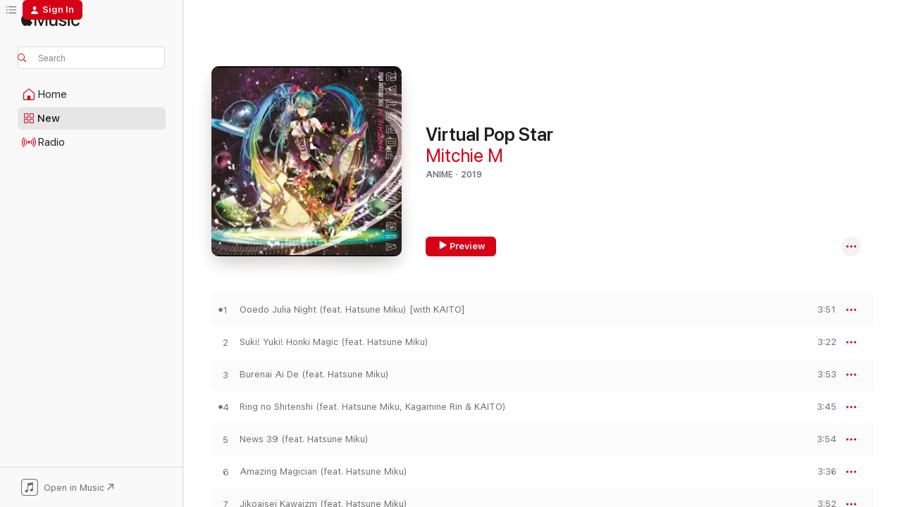

--- FILE ---
content_type: text/html
request_url: https://music.apple.com/us/album/virtual-pop-star/1481869361?uo=4
body_size: 23564
content:
<!DOCTYPE html>
<html dir="ltr" lang="en-US">
    <head>
        <!-- prettier-ignore -->
        <meta charset="utf-8">
        <!-- prettier-ignore -->
        <meta http-equiv="X-UA-Compatible" content="IE=edge">
        <!-- prettier-ignore -->
        <meta
            name="viewport"
            content="width=device-width,initial-scale=1,interactive-widget=resizes-content"
        >
        <!-- prettier-ignore -->
        <meta name="applicable-device" content="pc,mobile">
        <!-- prettier-ignore -->
        <meta name="referrer" content="strict-origin">
        <!-- prettier-ignore -->
        <link
            rel="apple-touch-icon"
            sizes="180x180"
            href="/assets/favicon/favicon-180.png"
        >
        <!-- prettier-ignore -->
        <link
            rel="icon"
            type="image/png"
            sizes="32x32"
            href="/assets/favicon/favicon-32.png"
        >
        <!-- prettier-ignore -->
        <link
            rel="icon"
            type="image/png"
            sizes="16x16"
            href="/assets/favicon/favicon-16.png"
        >
        <!-- prettier-ignore -->
        <link
            rel="mask-icon"
            href="/assets/favicon/favicon.svg"
            color="#fa233b"
        >
        <!-- prettier-ignore -->
        <link rel="manifest" href="/manifest.json">

        <title>‎Virtual Pop Star - Album by Mitchie M - Apple Music</title><!-- HEAD_svelte-1cypuwr_START --><link rel="preconnect" href="//www.apple.com/wss/fonts" crossorigin="anonymous"><link rel="stylesheet" href="//www.apple.com/wss/fonts?families=SF+Pro,v4%7CSF+Pro+Icons,v1&amp;display=swap" type="text/css" referrerpolicy="strict-origin-when-cross-origin"><!-- HEAD_svelte-1cypuwr_END --><!-- HEAD_svelte-eg3hvx_START -->    <meta name="description" content="Listen to Virtual Pop Star by Mitchie M on Apple Music. 2019. 17 Songs. Duration: 1 hour 6 minutes."> <meta name="keywords" content="listen, Virtual Pop Star, Mitchie M, music, singles, songs, Anime, streaming music, apple music"> <link rel="canonical" href="https://music.apple.com/us/album/virtual-pop-star/1481869361">   <link rel="alternate" type="application/json+oembed" href="https://music.apple.com/api/oembed?url=https%3A%2F%2Fmusic.apple.com%2Fus%2Falbum%2Fvirtual-pop-star%2F1481869361" title="Virtual Pop Star by Mitchie M on Apple Music">  <meta name="al:ios:app_store_id" content="1108187390"> <meta name="al:ios:app_name" content="Apple Music"> <meta name="apple:content_id" content="1481869361"> <meta name="apple:title" content="Virtual Pop Star"> <meta name="apple:description" content="Listen to Virtual Pop Star by Mitchie M on Apple Music. 2019. 17 Songs. Duration: 1 hour 6 minutes.">   <meta property="og:title" content="Virtual Pop Star by Mitchie M on Apple Music"> <meta property="og:description" content="Album · 2019 · 17 Songs"> <meta property="og:site_name" content="Apple Music - Web Player"> <meta property="og:url" content="https://music.apple.com/us/album/virtual-pop-star/1481869361"> <meta property="og:image" content="https://is1-ssl.mzstatic.com/image/thumb/Music124/v4/66/7f/c0/667fc0a2-4f96-f262-47c8-bfe6c56963cf/190295340278.jpg/1200x630bf-60.jpg"> <meta property="og:image:secure_url" content="https://is1-ssl.mzstatic.com/image/thumb/Music124/v4/66/7f/c0/667fc0a2-4f96-f262-47c8-bfe6c56963cf/190295340278.jpg/1200x630bf-60.jpg"> <meta property="og:image:alt" content="Virtual Pop Star by Mitchie M on Apple Music"> <meta property="og:image:width" content="1200"> <meta property="og:image:height" content="630"> <meta property="og:image:type" content="image/jpg"> <meta property="og:type" content="music.album"> <meta property="og:locale" content="en_US">  <meta property="music:song_count" content="17"> <meta property="music:song" content="https://music.apple.com/us/song/ooedo-julia-night-feat-hatsune-miku-with-kaito/1481869368"> <meta property="music:song:preview_url:secure_url" content="https://music.apple.com/us/song/ooedo-julia-night-feat-hatsune-miku-with-kaito/1481869368"> <meta property="music:song:disc" content="1"> <meta property="music:song:duration" content="PT3M51S"> <meta property="music:song:track" content="1">  <meta property="music:song" content="https://music.apple.com/us/song/suki-yuki-honki-magic-feat-hatsune-miku/1481869372"> <meta property="music:song:preview_url:secure_url" content="https://music.apple.com/us/song/suki-yuki-honki-magic-feat-hatsune-miku/1481869372"> <meta property="music:song:disc" content="1"> <meta property="music:song:duration" content="PT3M22S"> <meta property="music:song:track" content="2">  <meta property="music:song" content="https://music.apple.com/us/song/burenai-ai-de-feat-hatsune-miku/1481869374"> <meta property="music:song:preview_url:secure_url" content="https://music.apple.com/us/song/burenai-ai-de-feat-hatsune-miku/1481869374"> <meta property="music:song:disc" content="1"> <meta property="music:song:duration" content="PT3M53S"> <meta property="music:song:track" content="3">  <meta property="music:song" content="https://music.apple.com/us/song/ring-no-shitenshi-feat-hatsune-miku-kagamine-rin-kaito/1481869375"> <meta property="music:song:preview_url:secure_url" content="https://music.apple.com/us/song/ring-no-shitenshi-feat-hatsune-miku-kagamine-rin-kaito/1481869375"> <meta property="music:song:disc" content="1"> <meta property="music:song:duration" content="PT3M45S"> <meta property="music:song:track" content="4">  <meta property="music:song" content="https://music.apple.com/us/song/news-39-feat-hatsune-miku/1481869436"> <meta property="music:song:preview_url:secure_url" content="https://music.apple.com/us/song/news-39-feat-hatsune-miku/1481869436"> <meta property="music:song:disc" content="1"> <meta property="music:song:duration" content="PT3M54S"> <meta property="music:song:track" content="5">  <meta property="music:song" content="https://music.apple.com/us/song/amazing-magician-feat-hatsune-miku/1481869437"> <meta property="music:song:preview_url:secure_url" content="https://music.apple.com/us/song/amazing-magician-feat-hatsune-miku/1481869437"> <meta property="music:song:disc" content="1"> <meta property="music:song:duration" content="PT3M36S"> <meta property="music:song:track" content="6">  <meta property="music:song" content="https://music.apple.com/us/song/jikoaisei-kawaizm-feat-hatsune-miku/1481869438"> <meta property="music:song:preview_url:secure_url" content="https://music.apple.com/us/song/jikoaisei-kawaizm-feat-hatsune-miku/1481869438"> <meta property="music:song:disc" content="1"> <meta property="music:song:duration" content="PT3M52S"> <meta property="music:song:track" content="7">  <meta property="music:song" content="https://music.apple.com/us/song/imetore-boogie-feat-hatsune-miku/1481869439"> <meta property="music:song:preview_url:secure_url" content="https://music.apple.com/us/song/imetore-boogie-feat-hatsune-miku/1481869439"> <meta property="music:song:disc" content="1"> <meta property="music:song:duration" content="PT3M53S"> <meta property="music:song:track" content="8">  <meta property="music:song" content="https://music.apple.com/us/song/ansatsu-princess-feat-hatsune-miku/1481869440"> <meta property="music:song:preview_url:secure_url" content="https://music.apple.com/us/song/ansatsu-princess-feat-hatsune-miku/1481869440"> <meta property="music:song:disc" content="1"> <meta property="music:song:duration" content="PT3M24S"> <meta property="music:song:track" content="9">  <meta property="music:song" content="https://music.apple.com/us/song/uta-no-sumu-ie-maison-hatsune-feat-hatsune-miku/1481869441"> <meta property="music:song:preview_url:secure_url" content="https://music.apple.com/us/song/uta-no-sumu-ie-maison-hatsune-feat-hatsune-miku/1481869441"> <meta property="music:song:disc" content="1"> <meta property="music:song:duration" content="PT4M5S"> <meta property="music:song:track" content="10">  <meta property="music:song" content="https://music.apple.com/us/song/rebel-diva-feat-hatsune-miku/1481869442"> <meta property="music:song:preview_url:secure_url" content="https://music.apple.com/us/song/rebel-diva-feat-hatsune-miku/1481869442"> <meta property="music:song:disc" content="1"> <meta property="music:song:duration" content="PT4M4S"> <meta property="music:song:track" content="11">  <meta property="music:song" content="https://music.apple.com/us/song/noiseless-heart-feat-hatsune-miku/1481869443"> <meta property="music:song:preview_url:secure_url" content="https://music.apple.com/us/song/noiseless-heart-feat-hatsune-miku/1481869443"> <meta property="music:song:disc" content="1"> <meta property="music:song:duration" content="PT4M22S"> <meta property="music:song:track" content="12">  <meta property="music:song" content="https://music.apple.com/us/song/miraijokyoku-feat-hatsune-miku/1481869444"> <meta property="music:song:preview_url:secure_url" content="https://music.apple.com/us/song/miraijokyoku-feat-hatsune-miku/1481869444"> <meta property="music:song:disc" content="1"> <meta property="music:song:duration" content="PT3M54S"> <meta property="music:song:track" content="13">  <meta property="music:song" content="https://music.apple.com/us/song/girls-friendship-feat-hatsune-miku-megurine-luka/1481869445"> <meta property="music:song:preview_url:secure_url" content="https://music.apple.com/us/song/girls-friendship-feat-hatsune-miku-megurine-luka/1481869445"> <meta property="music:song:disc" content="1"> <meta property="music:song:duration" content="PT3M44S"> <meta property="music:song:track" content="14">  <meta property="music:song" content="https://music.apple.com/us/song/believe-in-yourself-feat-hatsune-miku/1481869446"> <meta property="music:song:preview_url:secure_url" content="https://music.apple.com/us/song/believe-in-yourself-feat-hatsune-miku/1481869446"> <meta property="music:song:disc" content="1"> <meta property="music:song:duration" content="PT4M35S"> <meta property="music:song:track" content="15">  <meta property="music:song" content="https://music.apple.com/us/song/cute-medley-idol-sounds-feat-hatsune-miku/1481869447"> <meta property="music:song:preview_url:secure_url" content="https://music.apple.com/us/song/cute-medley-idol-sounds-feat-hatsune-miku/1481869447"> <meta property="music:song:disc" content="1"> <meta property="music:song:duration" content="PT4M16S"> <meta property="music:song:track" content="16">  <meta property="music:song" content="https://music.apple.com/us/song/girls-friendship-symphony-version-feat-hatsune-miku/1481869448"> <meta property="music:song:preview_url:secure_url" content="https://music.apple.com/us/song/girls-friendship-symphony-version-feat-hatsune-miku/1481869448"> <meta property="music:song:disc" content="1"> <meta property="music:song:duration" content="PT3M43S"> <meta property="music:song:track" content="17">   <meta property="music:musician" content="https://music.apple.com/us/artist/mitchie-m/463999999"> <meta property="music:release_date" content="2019-11-06T00:00:00.000Z">   <meta name="twitter:title" content="Virtual Pop Star by Mitchie M on Apple Music"> <meta name="twitter:description" content="Album · 2019 · 17 Songs"> <meta name="twitter:site" content="@AppleMusic"> <meta name="twitter:image" content="https://is1-ssl.mzstatic.com/image/thumb/Music124/v4/66/7f/c0/667fc0a2-4f96-f262-47c8-bfe6c56963cf/190295340278.jpg/600x600bf-60.jpg"> <meta name="twitter:image:alt" content="Virtual Pop Star by Mitchie M on Apple Music"> <meta name="twitter:card" content="summary">       <!-- HTML_TAG_START -->
                <script id=schema:music-album type="application/ld+json">
                    {"@context":"http://schema.org","@type":"MusicAlbum","name":"Virtual Pop Star","description":"Listen to Virtual Pop Star by Mitchie M on Apple Music. 2019. 17 Songs. Duration: 1 hour 6 minutes.","citation":[{"@type":"MusicAlbum","image":"https://is1-ssl.mzstatic.com/image/thumb/Music124/v4/e5/9a/bf/e59abf7e-cd40-85ae-8bc3-536f170c8ecf/TFCC-86683WW.jpg/1200x630bb.jpg","url":"https://music.apple.com/us/album/graphix/1475739737","name":"Graphix"},{"@type":"MusicAlbum","image":"https://is1-ssl.mzstatic.com/image/thumb/Music114/v4/08/a1/27/08a12701-da52-fad3-7c2f-a1f2da5b2391/SCGA-00002.jpg/1200x630bb.jpg","url":"https://music.apple.com/us/album/attractive-museum/858270538","name":"Attractive Museum"},{"@type":"MusicAlbum","image":"https://is1-ssl.mzstatic.com/image/thumb/Music124/v4/d8/db/6a/d8db6a99-0da8-383f-7874-805688a62651/4511820-93167.jpg/1200x630bb.jpg","url":"https://music.apple.com/us/album/i-say-love/918065182","name":"I Say Love"},{"@type":"MusicAlbum","image":"https://is1-ssl.mzstatic.com/image/thumb/Music123/v4/aa/b1/84/aab1843e-9ca5-b16d-5437-3130e1fc3de5/4511820-94884.jpg/1200x630bb.jpg","url":"https://music.apple.com/us/album/wanopo-vol-15/1479930010","name":"WANOPO!VOL.15"},{"@type":"MusicAlbum","image":"https://is1-ssl.mzstatic.com/image/thumb/Music113/v4/1e/35/8b/1e358b34-4e9d-b73a-8f01-a6acd03b00d5/4562251594586_cover.png/1200x630bb.jpg","url":"https://music.apple.com/us/album/p/1476009512","name":"P+"},{"@type":"MusicAlbum","image":"https://is1-ssl.mzstatic.com/image/thumb/Music125/v4/89/34/c7/8934c7cf-b00d-e818-4d5e-461bcdf37002/4571374919688_cover.jpg/1200x630bb.jpg","url":"https://music.apple.com/us/album/conti-new/1566319286","name":"Conti New"},{"@type":"MusicAlbum","image":"https://is1-ssl.mzstatic.com/image/thumb/Music118/v4/bb/6a/c2/bb6ac285-78d0-2a91-4ff3-86fae59c4f6c/4562251593770_cover.png/1200x630bb.jpg","url":"https://music.apple.com/us/album/%E3%82%B7%E3%83%A7%E3%83%BC%E3%83%88%E3%82%B9%E3%83%88%E3%83%BC%E3%83%AA%E3%83%BC/1332683535","name":"Short Story"},{"@type":"MusicAlbum","image":"https://is1-ssl.mzstatic.com/image/thumb/Music221/v4/b4/d3/75/b4d37514-1b64-5b39-e82e-02c8e598c42d/0198448354431_cover.png/1200x630bb.jpg","url":"https://music.apple.com/us/album/pale-and-shiny-shards/1745622319","name":"Pale and Shiny Shards"},{"@type":"MusicAlbum","image":"https://is1-ssl.mzstatic.com/image/thumb/Music211/v4/38/a3/12/38a312c5-1231-1f2e-050b-72cd8c8c0001/4560465261928_cover.jpg/1200x630bb.jpg","url":"https://music.apple.com/us/album/emonloid/1755094992","name":"Emonloid"},{"@type":"MusicAlbum","image":"https://is1-ssl.mzstatic.com/image/thumb/Music211/v4/0e/ec/a4/0eeca496-57b6-1f5b-c7f1-6baed880bebe/198588909126.jpg/1200x630bb.jpg","url":"https://music.apple.com/us/album/no-title/1761348346","name":"No title+"}],"tracks":[{"@type":"MusicRecording","name":"Ooedo Julia Night (feat. Hatsune Miku) [with KAITO]","duration":"PT3M51S","url":"https://music.apple.com/us/song/ooedo-julia-night-feat-hatsune-miku-with-kaito/1481869368","offers":{"@type":"Offer","category":"free","price":0},"audio":{"@type":"AudioObject","potentialAction":{"@type":"ListenAction","expectsAcceptanceOf":{"@type":"Offer","category":"free"},"target":{"@type":"EntryPoint","actionPlatform":"https://music.apple.com/us/song/ooedo-julia-night-feat-hatsune-miku-with-kaito/1481869368"}},"name":"Ooedo Julia Night (feat. Hatsune Miku) [with KAITO]","contentUrl":"https://audio-ssl.itunes.apple.com/itunes-assets/AudioPreview115/v4/58/5b/a9/585ba9ab-5f02-d9bc-14bb-185c30c16b65/mzaf_14792122860460408188.plus.aac.ep.m4a","duration":"PT3M51S","uploadDate":"2019-11-06","thumbnailUrl":"https://is1-ssl.mzstatic.com/image/thumb/Music124/v4/66/7f/c0/667fc0a2-4f96-f262-47c8-bfe6c56963cf/190295340278.jpg/1200x630bb.jpg"}},{"@type":"MusicRecording","name":"Suki! Yuki! Honki Magic (feat. Hatsune Miku)","duration":"PT3M22S","url":"https://music.apple.com/us/song/suki-yuki-honki-magic-feat-hatsune-miku/1481869372","offers":{"@type":"Offer","category":"free","price":0},"audio":{"@type":"AudioObject","potentialAction":{"@type":"ListenAction","expectsAcceptanceOf":{"@type":"Offer","category":"free"},"target":{"@type":"EntryPoint","actionPlatform":"https://music.apple.com/us/song/suki-yuki-honki-magic-feat-hatsune-miku/1481869372"}},"name":"Suki! Yuki! Honki Magic (feat. Hatsune Miku)","contentUrl":"https://audio-ssl.itunes.apple.com/itunes-assets/AudioPreview125/v4/7c/e9/22/7ce92272-a75a-432a-1870-1f5e875423ff/mzaf_12927109782079613673.plus.aac.ep.m4a","duration":"PT3M22S","uploadDate":"2019-11-06","thumbnailUrl":"https://is1-ssl.mzstatic.com/image/thumb/Music124/v4/66/7f/c0/667fc0a2-4f96-f262-47c8-bfe6c56963cf/190295340278.jpg/1200x630bb.jpg"}},{"@type":"MusicRecording","name":"Burenai Ai De (feat. Hatsune Miku)","duration":"PT3M53S","url":"https://music.apple.com/us/song/burenai-ai-de-feat-hatsune-miku/1481869374","offers":{"@type":"Offer","category":"free","price":0},"audio":{"@type":"AudioObject","potentialAction":{"@type":"ListenAction","expectsAcceptanceOf":{"@type":"Offer","category":"free"},"target":{"@type":"EntryPoint","actionPlatform":"https://music.apple.com/us/song/burenai-ai-de-feat-hatsune-miku/1481869374"}},"name":"Burenai Ai De (feat. Hatsune Miku)","contentUrl":"https://audio-ssl.itunes.apple.com/itunes-assets/AudioPreview115/v4/8b/e9/db/8be9dbc1-f904-80fb-366e-bebf100749bf/mzaf_8945531327784257673.plus.aac.ep.m4a","duration":"PT3M53S","uploadDate":"2019-11-06","thumbnailUrl":"https://is1-ssl.mzstatic.com/image/thumb/Music124/v4/66/7f/c0/667fc0a2-4f96-f262-47c8-bfe6c56963cf/190295340278.jpg/1200x630bb.jpg"}},{"@type":"MusicRecording","name":"Ring no Shitenshi (feat. Hatsune Miku, Kagamine Rin & KAITO)","duration":"PT3M45S","url":"https://music.apple.com/us/song/ring-no-shitenshi-feat-hatsune-miku-kagamine-rin-kaito/1481869375","offers":{"@type":"Offer","category":"free","price":0},"audio":{"@type":"AudioObject","potentialAction":{"@type":"ListenAction","expectsAcceptanceOf":{"@type":"Offer","category":"free"},"target":{"@type":"EntryPoint","actionPlatform":"https://music.apple.com/us/song/ring-no-shitenshi-feat-hatsune-miku-kagamine-rin-kaito/1481869375"}},"name":"Ring no Shitenshi (feat. Hatsune Miku, Kagamine Rin & KAITO)","contentUrl":"https://audio-ssl.itunes.apple.com/itunes-assets/AudioPreview115/v4/b2/e3/10/b2e310cb-1191-81f7-de89-79fdb4cd0e4d/mzaf_4179530546165125150.plus.aac.ep.m4a","duration":"PT3M45S","uploadDate":"2019-11-06","thumbnailUrl":"https://is1-ssl.mzstatic.com/image/thumb/Music124/v4/66/7f/c0/667fc0a2-4f96-f262-47c8-bfe6c56963cf/190295340278.jpg/1200x630bb.jpg"}},{"@type":"MusicRecording","name":"News 39 (feat. Hatsune Miku)","duration":"PT3M54S","url":"https://music.apple.com/us/song/news-39-feat-hatsune-miku/1481869436","offers":{"@type":"Offer","category":"free","price":0},"audio":{"@type":"AudioObject","potentialAction":{"@type":"ListenAction","expectsAcceptanceOf":{"@type":"Offer","category":"free"},"target":{"@type":"EntryPoint","actionPlatform":"https://music.apple.com/us/song/news-39-feat-hatsune-miku/1481869436"}},"name":"News 39 (feat. Hatsune Miku)","contentUrl":"https://audio-ssl.itunes.apple.com/itunes-assets/AudioPreview125/v4/5c/2e/5b/5c2e5b40-ad63-b07b-96e8-6c2be73e9a21/mzaf_13664101768353704801.plus.aac.ep.m4a","duration":"PT3M54S","uploadDate":"2019-11-06","thumbnailUrl":"https://is1-ssl.mzstatic.com/image/thumb/Music124/v4/66/7f/c0/667fc0a2-4f96-f262-47c8-bfe6c56963cf/190295340278.jpg/1200x630bb.jpg"}},{"@type":"MusicRecording","name":"Amazing Magician (feat. Hatsune Miku)","duration":"PT3M36S","url":"https://music.apple.com/us/song/amazing-magician-feat-hatsune-miku/1481869437","offers":{"@type":"Offer","category":"free","price":0},"audio":{"@type":"AudioObject","potentialAction":{"@type":"ListenAction","expectsAcceptanceOf":{"@type":"Offer","category":"free"},"target":{"@type":"EntryPoint","actionPlatform":"https://music.apple.com/us/song/amazing-magician-feat-hatsune-miku/1481869437"}},"name":"Amazing Magician (feat. Hatsune Miku)","contentUrl":"https://audio-ssl.itunes.apple.com/itunes-assets/AudioPreview125/v4/75/f0/ee/75f0ee97-44d6-3cd5-6f53-767bc5f2495a/mzaf_7035408196393579387.plus.aac.ep.m4a","duration":"PT3M36S","uploadDate":"2019-11-06","thumbnailUrl":"https://is1-ssl.mzstatic.com/image/thumb/Music124/v4/66/7f/c0/667fc0a2-4f96-f262-47c8-bfe6c56963cf/190295340278.jpg/1200x630bb.jpg"}},{"@type":"MusicRecording","name":"Jikoaisei Kawaizm (feat. Hatsune Miku)","duration":"PT3M52S","url":"https://music.apple.com/us/song/jikoaisei-kawaizm-feat-hatsune-miku/1481869438","offers":{"@type":"Offer","category":"free","price":0},"audio":{"@type":"AudioObject","potentialAction":{"@type":"ListenAction","expectsAcceptanceOf":{"@type":"Offer","category":"free"},"target":{"@type":"EntryPoint","actionPlatform":"https://music.apple.com/us/song/jikoaisei-kawaizm-feat-hatsune-miku/1481869438"}},"name":"Jikoaisei Kawaizm (feat. Hatsune Miku)","contentUrl":"https://audio-ssl.itunes.apple.com/itunes-assets/AudioPreview115/v4/5a/45/23/5a452383-fb45-6a57-9001-962454a2abd2/mzaf_5987144292268609940.plus.aac.ep.m4a","duration":"PT3M52S","uploadDate":"2019-11-06","thumbnailUrl":"https://is1-ssl.mzstatic.com/image/thumb/Music124/v4/66/7f/c0/667fc0a2-4f96-f262-47c8-bfe6c56963cf/190295340278.jpg/1200x630bb.jpg"}},{"@type":"MusicRecording","name":"Imetore Boogie (feat. Hatsune Miku)","duration":"PT3M53S","url":"https://music.apple.com/us/song/imetore-boogie-feat-hatsune-miku/1481869439","offers":{"@type":"Offer","category":"free","price":0},"audio":{"@type":"AudioObject","potentialAction":{"@type":"ListenAction","expectsAcceptanceOf":{"@type":"Offer","category":"free"},"target":{"@type":"EntryPoint","actionPlatform":"https://music.apple.com/us/song/imetore-boogie-feat-hatsune-miku/1481869439"}},"name":"Imetore Boogie (feat. Hatsune Miku)","contentUrl":"https://audio-ssl.itunes.apple.com/itunes-assets/AudioPreview125/v4/8e/e5/ce/8ee5ce2b-695a-9151-0377-8ef0c0d06cc0/mzaf_15068957699289300308.plus.aac.ep.m4a","duration":"PT3M53S","uploadDate":"2019-11-06","thumbnailUrl":"https://is1-ssl.mzstatic.com/image/thumb/Music124/v4/66/7f/c0/667fc0a2-4f96-f262-47c8-bfe6c56963cf/190295340278.jpg/1200x630bb.jpg"}},{"@type":"MusicRecording","name":"Ansatsu Princess (feat. Hatsune Miku)","duration":"PT3M24S","url":"https://music.apple.com/us/song/ansatsu-princess-feat-hatsune-miku/1481869440","offers":{"@type":"Offer","category":"free","price":0},"audio":{"@type":"AudioObject","potentialAction":{"@type":"ListenAction","expectsAcceptanceOf":{"@type":"Offer","category":"free"},"target":{"@type":"EntryPoint","actionPlatform":"https://music.apple.com/us/song/ansatsu-princess-feat-hatsune-miku/1481869440"}},"name":"Ansatsu Princess (feat. Hatsune Miku)","contentUrl":"https://audio-ssl.itunes.apple.com/itunes-assets/AudioPreview125/v4/ff/87/d6/ff87d665-c331-99e0-7def-8632502008be/mzaf_10745385528205166324.plus.aac.ep.m4a","duration":"PT3M24S","uploadDate":"2019-11-06","thumbnailUrl":"https://is1-ssl.mzstatic.com/image/thumb/Music124/v4/66/7f/c0/667fc0a2-4f96-f262-47c8-bfe6c56963cf/190295340278.jpg/1200x630bb.jpg"}},{"@type":"MusicRecording","name":"Uta No Sumu Ie: Maison Hatsune (feat. Hatsune Miku)","duration":"PT4M5S","url":"https://music.apple.com/us/song/uta-no-sumu-ie-maison-hatsune-feat-hatsune-miku/1481869441","offers":{"@type":"Offer","category":"free","price":0},"audio":{"@type":"AudioObject","potentialAction":{"@type":"ListenAction","expectsAcceptanceOf":{"@type":"Offer","category":"free"},"target":{"@type":"EntryPoint","actionPlatform":"https://music.apple.com/us/song/uta-no-sumu-ie-maison-hatsune-feat-hatsune-miku/1481869441"}},"name":"Uta No Sumu Ie: Maison Hatsune (feat. Hatsune Miku)","contentUrl":"https://audio-ssl.itunes.apple.com/itunes-assets/AudioPreview125/v4/06/5e/62/065e6246-5e79-2273-4495-7a765a0dec32/mzaf_2936272767329333657.plus.aac.ep.m4a","duration":"PT4M5S","uploadDate":"2019-11-06","thumbnailUrl":"https://is1-ssl.mzstatic.com/image/thumb/Music124/v4/66/7f/c0/667fc0a2-4f96-f262-47c8-bfe6c56963cf/190295340278.jpg/1200x630bb.jpg"}},{"@type":"MusicRecording","name":"Rebel Diva (feat. Hatsune Miku)","duration":"PT4M4S","url":"https://music.apple.com/us/song/rebel-diva-feat-hatsune-miku/1481869442","offers":{"@type":"Offer","category":"free","price":0},"audio":{"@type":"AudioObject","potentialAction":{"@type":"ListenAction","expectsAcceptanceOf":{"@type":"Offer","category":"free"},"target":{"@type":"EntryPoint","actionPlatform":"https://music.apple.com/us/song/rebel-diva-feat-hatsune-miku/1481869442"}},"name":"Rebel Diva (feat. Hatsune Miku)","contentUrl":"https://audio-ssl.itunes.apple.com/itunes-assets/AudioPreview115/v4/5a/fa/df/5afadfce-7d40-8491-ab52-20e7eb7b8bcf/mzaf_362765102867497711.plus.aac.ep.m4a","duration":"PT4M4S","uploadDate":"2019-11-06","thumbnailUrl":"https://is1-ssl.mzstatic.com/image/thumb/Music124/v4/66/7f/c0/667fc0a2-4f96-f262-47c8-bfe6c56963cf/190295340278.jpg/1200x630bb.jpg"}},{"@type":"MusicRecording","name":"Noiseless Heart (feat. Hatsune Miku)","duration":"PT4M22S","url":"https://music.apple.com/us/song/noiseless-heart-feat-hatsune-miku/1481869443","offers":{"@type":"Offer","category":"free","price":0},"audio":{"@type":"AudioObject","potentialAction":{"@type":"ListenAction","expectsAcceptanceOf":{"@type":"Offer","category":"free"},"target":{"@type":"EntryPoint","actionPlatform":"https://music.apple.com/us/song/noiseless-heart-feat-hatsune-miku/1481869443"}},"name":"Noiseless Heart (feat. Hatsune Miku)","contentUrl":"https://audio-ssl.itunes.apple.com/itunes-assets/AudioPreview125/v4/b1/ec/b8/b1ecb83a-d128-11ac-9b90-cdf0d9bb72e4/mzaf_15370086594134587174.plus.aac.ep.m4a","duration":"PT4M22S","uploadDate":"2019-11-06","thumbnailUrl":"https://is1-ssl.mzstatic.com/image/thumb/Music124/v4/66/7f/c0/667fc0a2-4f96-f262-47c8-bfe6c56963cf/190295340278.jpg/1200x630bb.jpg"}},{"@type":"MusicRecording","name":"Miraijokyoku (feat. Hatsune Miku)","duration":"PT3M54S","url":"https://music.apple.com/us/song/miraijokyoku-feat-hatsune-miku/1481869444","offers":{"@type":"Offer","category":"free","price":0},"audio":{"@type":"AudioObject","potentialAction":{"@type":"ListenAction","expectsAcceptanceOf":{"@type":"Offer","category":"free"},"target":{"@type":"EntryPoint","actionPlatform":"https://music.apple.com/us/song/miraijokyoku-feat-hatsune-miku/1481869444"}},"name":"Miraijokyoku (feat. Hatsune Miku)","contentUrl":"https://audio-ssl.itunes.apple.com/itunes-assets/AudioPreview115/v4/b7/4a/68/b74a685a-5fc5-8a6a-650d-be19f35b9e25/mzaf_9237461725427025746.plus.aac.ep.m4a","duration":"PT3M54S","uploadDate":"2019-11-06","thumbnailUrl":"https://is1-ssl.mzstatic.com/image/thumb/Music124/v4/66/7f/c0/667fc0a2-4f96-f262-47c8-bfe6c56963cf/190295340278.jpg/1200x630bb.jpg"}},{"@type":"MusicRecording","name":"Girls Friendship (feat. Hatsune Miku & Megurine Luka)","duration":"PT3M44S","url":"https://music.apple.com/us/song/girls-friendship-feat-hatsune-miku-megurine-luka/1481869445","offers":{"@type":"Offer","category":"free","price":0},"audio":{"@type":"AudioObject","potentialAction":{"@type":"ListenAction","expectsAcceptanceOf":{"@type":"Offer","category":"free"},"target":{"@type":"EntryPoint","actionPlatform":"https://music.apple.com/us/song/girls-friendship-feat-hatsune-miku-megurine-luka/1481869445"}},"name":"Girls Friendship (feat. Hatsune Miku & Megurine Luka)","contentUrl":"https://audio-ssl.itunes.apple.com/itunes-assets/AudioPreview115/v4/8c/09/b5/8c09b5bc-bfc9-1bf9-9573-54bc7a12e492/mzaf_709657427463968853.plus.aac.ep.m4a","duration":"PT3M44S","uploadDate":"2019-11-06","thumbnailUrl":"https://is1-ssl.mzstatic.com/image/thumb/Music124/v4/66/7f/c0/667fc0a2-4f96-f262-47c8-bfe6c56963cf/190295340278.jpg/1200x630bb.jpg"}},{"@type":"MusicRecording","name":"Believe in Yourself (feat. Hatsune Miku)","duration":"PT4M35S","url":"https://music.apple.com/us/song/believe-in-yourself-feat-hatsune-miku/1481869446","offers":{"@type":"Offer","category":"free","price":0},"audio":{"@type":"AudioObject","potentialAction":{"@type":"ListenAction","expectsAcceptanceOf":{"@type":"Offer","category":"free"},"target":{"@type":"EntryPoint","actionPlatform":"https://music.apple.com/us/song/believe-in-yourself-feat-hatsune-miku/1481869446"}},"name":"Believe in Yourself (feat. Hatsune Miku)","contentUrl":"https://audio-ssl.itunes.apple.com/itunes-assets/AudioPreview125/v4/29/bc/72/29bc7224-ba0c-5210-4f9f-0981f84643a4/mzaf_10516889770225421079.plus.aac.ep.m4a","duration":"PT4M35S","uploadDate":"2019-11-06","thumbnailUrl":"https://is1-ssl.mzstatic.com/image/thumb/Music124/v4/66/7f/c0/667fc0a2-4f96-f262-47c8-bfe6c56963cf/190295340278.jpg/1200x630bb.jpg"}},{"@type":"MusicRecording","name":"Cute Medley: Idol Sounds (feat. Hatsune Miku)","duration":"PT4M16S","url":"https://music.apple.com/us/song/cute-medley-idol-sounds-feat-hatsune-miku/1481869447","offers":{"@type":"Offer","category":"free","price":0},"audio":{"@type":"AudioObject","potentialAction":{"@type":"ListenAction","expectsAcceptanceOf":{"@type":"Offer","category":"free"},"target":{"@type":"EntryPoint","actionPlatform":"https://music.apple.com/us/song/cute-medley-idol-sounds-feat-hatsune-miku/1481869447"}},"name":"Cute Medley: Idol Sounds (feat. Hatsune Miku)","contentUrl":"https://audio-ssl.itunes.apple.com/itunes-assets/AudioPreview125/v4/6f/80/96/6f809646-8a29-3cd6-75ae-ec0a19701edb/mzaf_11837320554989351727.plus.aac.ep.m4a","duration":"PT4M16S","uploadDate":"2019-11-06","thumbnailUrl":"https://is1-ssl.mzstatic.com/image/thumb/Music124/v4/66/7f/c0/667fc0a2-4f96-f262-47c8-bfe6c56963cf/190295340278.jpg/1200x630bb.jpg"}},{"@type":"MusicRecording","name":"Girls Friendship (Symphony Version) [feat. Hatsune Miku & Megurine Luka]","duration":"PT3M43S","url":"https://music.apple.com/us/song/girls-friendship-symphony-version-feat-hatsune-miku/1481869448","offers":{"@type":"Offer","category":"free","price":0},"audio":{"@type":"AudioObject","potentialAction":{"@type":"ListenAction","expectsAcceptanceOf":{"@type":"Offer","category":"free"},"target":{"@type":"EntryPoint","actionPlatform":"https://music.apple.com/us/song/girls-friendship-symphony-version-feat-hatsune-miku/1481869448"}},"name":"Girls Friendship (Symphony Version) [feat. Hatsune Miku & Megurine Luka]","contentUrl":"https://audio-ssl.itunes.apple.com/itunes-assets/AudioPreview115/v4/e2/99/59/e29959c7-f225-eac6-18ca-072e136b8c9e/mzaf_15378392764492744836.plus.aac.ep.m4a","duration":"PT3M43S","uploadDate":"2019-11-06","thumbnailUrl":"https://is1-ssl.mzstatic.com/image/thumb/Music124/v4/66/7f/c0/667fc0a2-4f96-f262-47c8-bfe6c56963cf/190295340278.jpg/1200x630bb.jpg"}}],"workExample":[{"@type":"MusicAlbum","image":"https://is1-ssl.mzstatic.com/image/thumb/Music124/v4/dc/ca/c2/dccac285-0a7f-702c-4965-1aaf678ac59e/195497352678.jpg/1200x630bb.jpg","url":"https://music.apple.com/us/album/newly-edgy-idols-feat-hatsune-miku-kagamine-rin-megurine/1534174869","name":"Newly Edgy Idols (feat. Hatsune Miku, Kagamine Rin, Megurine Luka, Meiko) - Single"},{"@type":"MusicAlbum","image":"https://is1-ssl.mzstatic.com/image/thumb/Music126/v4/62/74/c4/6274c457-54ee-d48d-b0b8-3ec3e732a0f0/4560427466934.jpg/1200x630bb.jpg","url":"https://music.apple.com/us/album/%E3%82%B0%E3%83%AC%E3%82%A4%E3%83%86%E3%82%B9%E3%83%88-%E3%82%A2%E3%82%A4%E3%83%89%E3%83%AB/1600612119","name":"The Greatest Idol"},{"@type":"MusicAlbum","image":"https://is1-ssl.mzstatic.com/image/thumb/Music124/v4/9d/b9/e8/9db9e873-3132-4033-a309-e95b8a6f3d4a/196006026769.jpg/1200x630bb.jpg","url":"https://music.apple.com/us/album/mai-mai-mai-feat-hatsune-miku-single/1550989710","name":"Mai Mai Mai(feat. Hatsune Miku) - Single"},{"@type":"MusicAlbum","image":"https://is1-ssl.mzstatic.com/image/thumb/Music126/v4/fd/b5/8b/fdb58b82-06c8-77d9-c71a-393fc2d3ae7b/4511820-96178.jpg/1200x630bb.jpg","url":"https://music.apple.com/us/album/what-kind-of-future-single/1710325493","name":"What Kind of Future - Single"},{"@type":"MusicAlbum","image":"https://is1-ssl.mzstatic.com/image/thumb/Music112/v4/53/17/3c/53173c16-c54a-a438-543e-7c06fc5bad58/197187480357.jpg/1200x630bb.jpg","url":"https://music.apple.com/us/album/bad-girl-a-feat-hatsune-miku-single/1658765250","name":"Bad Girl A (feat. Hatsune Miku) - Single"},{"@type":"MusicAlbum","image":"https://is1-ssl.mzstatic.com/image/thumb/Music124/v4/dd/90/f9/dd90f93e-149d-f9bc-f78d-9b8aaa171392/195497942152.jpg/1200x630bb.jpg","url":"https://music.apple.com/us/album/love-snow-really-magic-oster-project-remix-feat-%E5%88%9D%E9%9F%B3%E3%83%9F%E3%82%AF-single/1550106586","name":"Love! Snow! Really Magic (OSTER project Remix) [feat. 初音ミク] - Single"},{"@type":"MusicAlbum","image":"https://is1-ssl.mzstatic.com/image/thumb/Music211/v4/b4/ba/55/b4ba55f5-a990-0c43-cfcf-b581613abb49/195533002536.jpg/1200x630bb.jpg","url":"https://music.apple.com/us/album/cause-we-are-princesses-feat-hatsune-miku-kagamine/1741297141","name":"Cause We Are Princesses (feat. Hatsune Miku, Kagamine Rin, Megurine Luka) - Single"},{"@type":"MusicAlbum","image":"https://is1-ssl.mzstatic.com/image/thumb/Music221/v4/77/1b/4f/771b4f22-1b92-b048-89fe-b9d45761f10a/195533020455.jpg/1200x630bb.jpg","url":"https://music.apple.com/us/album/idol-senshi-feat-hatsune-miku-single/1796982079","name":"Idol Senshi (feat. Hatsune Miku) - Single"},{"@type":"MusicAlbum","image":"https://is1-ssl.mzstatic.com/image/thumb/Music124/v4/dd/97/c0/dd97c062-853e-52f1-761f-fb66e383b4f2/195497190928.jpg/1200x630bb.jpg","url":"https://music.apple.com/us/album/wah-wah-world-feat-hatsune-miku-kagamine-rin-single/1531673144","name":"Wah Wah World (feat. Hatsune Miku & Kagamine Rin) - Single"},{"@type":"MusicAlbum","image":"https://is1-ssl.mzstatic.com/image/thumb/Music221/v4/f6/8d/a7/f68da7d5-28c3-3036-8612-d0e0ebd95897/4511820-61085.jpg/1200x630bb.jpg","url":"https://music.apple.com/us/album/play-on-feat-hatsune-miku-%E9%8F%A1%E9%9F%B3%E3%83%AA%E3%83%B3-%E9%8F%A1%E9%9F%B3%E3%83%AC%E3%83%B3-megurine-luka-meiko/1832605168","name":"Play On (feat. Hatsune Miku, 鏡音リン, 鏡音レン, Megurine Luka, MEIKO & KAITO) - Single"},{"@type":"MusicRecording","name":"Ooedo Julia Night (feat. Hatsune Miku) [with KAITO]","duration":"PT3M51S","url":"https://music.apple.com/us/song/ooedo-julia-night-feat-hatsune-miku-with-kaito/1481869368","offers":{"@type":"Offer","category":"free","price":0},"audio":{"@type":"AudioObject","potentialAction":{"@type":"ListenAction","expectsAcceptanceOf":{"@type":"Offer","category":"free"},"target":{"@type":"EntryPoint","actionPlatform":"https://music.apple.com/us/song/ooedo-julia-night-feat-hatsune-miku-with-kaito/1481869368"}},"name":"Ooedo Julia Night (feat. Hatsune Miku) [with KAITO]","contentUrl":"https://audio-ssl.itunes.apple.com/itunes-assets/AudioPreview115/v4/58/5b/a9/585ba9ab-5f02-d9bc-14bb-185c30c16b65/mzaf_14792122860460408188.plus.aac.ep.m4a","duration":"PT3M51S","uploadDate":"2019-11-06","thumbnailUrl":"https://is1-ssl.mzstatic.com/image/thumb/Music124/v4/66/7f/c0/667fc0a2-4f96-f262-47c8-bfe6c56963cf/190295340278.jpg/1200x630bb.jpg"}},{"@type":"MusicRecording","name":"Suki! Yuki! Honki Magic (feat. Hatsune Miku)","duration":"PT3M22S","url":"https://music.apple.com/us/song/suki-yuki-honki-magic-feat-hatsune-miku/1481869372","offers":{"@type":"Offer","category":"free","price":0},"audio":{"@type":"AudioObject","potentialAction":{"@type":"ListenAction","expectsAcceptanceOf":{"@type":"Offer","category":"free"},"target":{"@type":"EntryPoint","actionPlatform":"https://music.apple.com/us/song/suki-yuki-honki-magic-feat-hatsune-miku/1481869372"}},"name":"Suki! Yuki! Honki Magic (feat. Hatsune Miku)","contentUrl":"https://audio-ssl.itunes.apple.com/itunes-assets/AudioPreview125/v4/7c/e9/22/7ce92272-a75a-432a-1870-1f5e875423ff/mzaf_12927109782079613673.plus.aac.ep.m4a","duration":"PT3M22S","uploadDate":"2019-11-06","thumbnailUrl":"https://is1-ssl.mzstatic.com/image/thumb/Music124/v4/66/7f/c0/667fc0a2-4f96-f262-47c8-bfe6c56963cf/190295340278.jpg/1200x630bb.jpg"}},{"@type":"MusicRecording","name":"Burenai Ai De (feat. Hatsune Miku)","duration":"PT3M53S","url":"https://music.apple.com/us/song/burenai-ai-de-feat-hatsune-miku/1481869374","offers":{"@type":"Offer","category":"free","price":0},"audio":{"@type":"AudioObject","potentialAction":{"@type":"ListenAction","expectsAcceptanceOf":{"@type":"Offer","category":"free"},"target":{"@type":"EntryPoint","actionPlatform":"https://music.apple.com/us/song/burenai-ai-de-feat-hatsune-miku/1481869374"}},"name":"Burenai Ai De (feat. Hatsune Miku)","contentUrl":"https://audio-ssl.itunes.apple.com/itunes-assets/AudioPreview115/v4/8b/e9/db/8be9dbc1-f904-80fb-366e-bebf100749bf/mzaf_8945531327784257673.plus.aac.ep.m4a","duration":"PT3M53S","uploadDate":"2019-11-06","thumbnailUrl":"https://is1-ssl.mzstatic.com/image/thumb/Music124/v4/66/7f/c0/667fc0a2-4f96-f262-47c8-bfe6c56963cf/190295340278.jpg/1200x630bb.jpg"}},{"@type":"MusicRecording","name":"Ring no Shitenshi (feat. Hatsune Miku, Kagamine Rin & KAITO)","duration":"PT3M45S","url":"https://music.apple.com/us/song/ring-no-shitenshi-feat-hatsune-miku-kagamine-rin-kaito/1481869375","offers":{"@type":"Offer","category":"free","price":0},"audio":{"@type":"AudioObject","potentialAction":{"@type":"ListenAction","expectsAcceptanceOf":{"@type":"Offer","category":"free"},"target":{"@type":"EntryPoint","actionPlatform":"https://music.apple.com/us/song/ring-no-shitenshi-feat-hatsune-miku-kagamine-rin-kaito/1481869375"}},"name":"Ring no Shitenshi (feat. Hatsune Miku, Kagamine Rin & KAITO)","contentUrl":"https://audio-ssl.itunes.apple.com/itunes-assets/AudioPreview115/v4/b2/e3/10/b2e310cb-1191-81f7-de89-79fdb4cd0e4d/mzaf_4179530546165125150.plus.aac.ep.m4a","duration":"PT3M45S","uploadDate":"2019-11-06","thumbnailUrl":"https://is1-ssl.mzstatic.com/image/thumb/Music124/v4/66/7f/c0/667fc0a2-4f96-f262-47c8-bfe6c56963cf/190295340278.jpg/1200x630bb.jpg"}},{"@type":"MusicRecording","name":"News 39 (feat. Hatsune Miku)","duration":"PT3M54S","url":"https://music.apple.com/us/song/news-39-feat-hatsune-miku/1481869436","offers":{"@type":"Offer","category":"free","price":0},"audio":{"@type":"AudioObject","potentialAction":{"@type":"ListenAction","expectsAcceptanceOf":{"@type":"Offer","category":"free"},"target":{"@type":"EntryPoint","actionPlatform":"https://music.apple.com/us/song/news-39-feat-hatsune-miku/1481869436"}},"name":"News 39 (feat. Hatsune Miku)","contentUrl":"https://audio-ssl.itunes.apple.com/itunes-assets/AudioPreview125/v4/5c/2e/5b/5c2e5b40-ad63-b07b-96e8-6c2be73e9a21/mzaf_13664101768353704801.plus.aac.ep.m4a","duration":"PT3M54S","uploadDate":"2019-11-06","thumbnailUrl":"https://is1-ssl.mzstatic.com/image/thumb/Music124/v4/66/7f/c0/667fc0a2-4f96-f262-47c8-bfe6c56963cf/190295340278.jpg/1200x630bb.jpg"}},{"@type":"MusicRecording","name":"Amazing Magician (feat. Hatsune Miku)","duration":"PT3M36S","url":"https://music.apple.com/us/song/amazing-magician-feat-hatsune-miku/1481869437","offers":{"@type":"Offer","category":"free","price":0},"audio":{"@type":"AudioObject","potentialAction":{"@type":"ListenAction","expectsAcceptanceOf":{"@type":"Offer","category":"free"},"target":{"@type":"EntryPoint","actionPlatform":"https://music.apple.com/us/song/amazing-magician-feat-hatsune-miku/1481869437"}},"name":"Amazing Magician (feat. Hatsune Miku)","contentUrl":"https://audio-ssl.itunes.apple.com/itunes-assets/AudioPreview125/v4/75/f0/ee/75f0ee97-44d6-3cd5-6f53-767bc5f2495a/mzaf_7035408196393579387.plus.aac.ep.m4a","duration":"PT3M36S","uploadDate":"2019-11-06","thumbnailUrl":"https://is1-ssl.mzstatic.com/image/thumb/Music124/v4/66/7f/c0/667fc0a2-4f96-f262-47c8-bfe6c56963cf/190295340278.jpg/1200x630bb.jpg"}},{"@type":"MusicRecording","name":"Jikoaisei Kawaizm (feat. Hatsune Miku)","duration":"PT3M52S","url":"https://music.apple.com/us/song/jikoaisei-kawaizm-feat-hatsune-miku/1481869438","offers":{"@type":"Offer","category":"free","price":0},"audio":{"@type":"AudioObject","potentialAction":{"@type":"ListenAction","expectsAcceptanceOf":{"@type":"Offer","category":"free"},"target":{"@type":"EntryPoint","actionPlatform":"https://music.apple.com/us/song/jikoaisei-kawaizm-feat-hatsune-miku/1481869438"}},"name":"Jikoaisei Kawaizm (feat. Hatsune Miku)","contentUrl":"https://audio-ssl.itunes.apple.com/itunes-assets/AudioPreview115/v4/5a/45/23/5a452383-fb45-6a57-9001-962454a2abd2/mzaf_5987144292268609940.plus.aac.ep.m4a","duration":"PT3M52S","uploadDate":"2019-11-06","thumbnailUrl":"https://is1-ssl.mzstatic.com/image/thumb/Music124/v4/66/7f/c0/667fc0a2-4f96-f262-47c8-bfe6c56963cf/190295340278.jpg/1200x630bb.jpg"}},{"@type":"MusicRecording","name":"Imetore Boogie (feat. Hatsune Miku)","duration":"PT3M53S","url":"https://music.apple.com/us/song/imetore-boogie-feat-hatsune-miku/1481869439","offers":{"@type":"Offer","category":"free","price":0},"audio":{"@type":"AudioObject","potentialAction":{"@type":"ListenAction","expectsAcceptanceOf":{"@type":"Offer","category":"free"},"target":{"@type":"EntryPoint","actionPlatform":"https://music.apple.com/us/song/imetore-boogie-feat-hatsune-miku/1481869439"}},"name":"Imetore Boogie (feat. Hatsune Miku)","contentUrl":"https://audio-ssl.itunes.apple.com/itunes-assets/AudioPreview125/v4/8e/e5/ce/8ee5ce2b-695a-9151-0377-8ef0c0d06cc0/mzaf_15068957699289300308.plus.aac.ep.m4a","duration":"PT3M53S","uploadDate":"2019-11-06","thumbnailUrl":"https://is1-ssl.mzstatic.com/image/thumb/Music124/v4/66/7f/c0/667fc0a2-4f96-f262-47c8-bfe6c56963cf/190295340278.jpg/1200x630bb.jpg"}},{"@type":"MusicRecording","name":"Ansatsu Princess (feat. Hatsune Miku)","duration":"PT3M24S","url":"https://music.apple.com/us/song/ansatsu-princess-feat-hatsune-miku/1481869440","offers":{"@type":"Offer","category":"free","price":0},"audio":{"@type":"AudioObject","potentialAction":{"@type":"ListenAction","expectsAcceptanceOf":{"@type":"Offer","category":"free"},"target":{"@type":"EntryPoint","actionPlatform":"https://music.apple.com/us/song/ansatsu-princess-feat-hatsune-miku/1481869440"}},"name":"Ansatsu Princess (feat. Hatsune Miku)","contentUrl":"https://audio-ssl.itunes.apple.com/itunes-assets/AudioPreview125/v4/ff/87/d6/ff87d665-c331-99e0-7def-8632502008be/mzaf_10745385528205166324.plus.aac.ep.m4a","duration":"PT3M24S","uploadDate":"2019-11-06","thumbnailUrl":"https://is1-ssl.mzstatic.com/image/thumb/Music124/v4/66/7f/c0/667fc0a2-4f96-f262-47c8-bfe6c56963cf/190295340278.jpg/1200x630bb.jpg"}},{"@type":"MusicRecording","name":"Uta No Sumu Ie: Maison Hatsune (feat. Hatsune Miku)","duration":"PT4M5S","url":"https://music.apple.com/us/song/uta-no-sumu-ie-maison-hatsune-feat-hatsune-miku/1481869441","offers":{"@type":"Offer","category":"free","price":0},"audio":{"@type":"AudioObject","potentialAction":{"@type":"ListenAction","expectsAcceptanceOf":{"@type":"Offer","category":"free"},"target":{"@type":"EntryPoint","actionPlatform":"https://music.apple.com/us/song/uta-no-sumu-ie-maison-hatsune-feat-hatsune-miku/1481869441"}},"name":"Uta No Sumu Ie: Maison Hatsune (feat. Hatsune Miku)","contentUrl":"https://audio-ssl.itunes.apple.com/itunes-assets/AudioPreview125/v4/06/5e/62/065e6246-5e79-2273-4495-7a765a0dec32/mzaf_2936272767329333657.plus.aac.ep.m4a","duration":"PT4M5S","uploadDate":"2019-11-06","thumbnailUrl":"https://is1-ssl.mzstatic.com/image/thumb/Music124/v4/66/7f/c0/667fc0a2-4f96-f262-47c8-bfe6c56963cf/190295340278.jpg/1200x630bb.jpg"}},{"@type":"MusicRecording","name":"Rebel Diva (feat. Hatsune Miku)","duration":"PT4M4S","url":"https://music.apple.com/us/song/rebel-diva-feat-hatsune-miku/1481869442","offers":{"@type":"Offer","category":"free","price":0},"audio":{"@type":"AudioObject","potentialAction":{"@type":"ListenAction","expectsAcceptanceOf":{"@type":"Offer","category":"free"},"target":{"@type":"EntryPoint","actionPlatform":"https://music.apple.com/us/song/rebel-diva-feat-hatsune-miku/1481869442"}},"name":"Rebel Diva (feat. Hatsune Miku)","contentUrl":"https://audio-ssl.itunes.apple.com/itunes-assets/AudioPreview115/v4/5a/fa/df/5afadfce-7d40-8491-ab52-20e7eb7b8bcf/mzaf_362765102867497711.plus.aac.ep.m4a","duration":"PT4M4S","uploadDate":"2019-11-06","thumbnailUrl":"https://is1-ssl.mzstatic.com/image/thumb/Music124/v4/66/7f/c0/667fc0a2-4f96-f262-47c8-bfe6c56963cf/190295340278.jpg/1200x630bb.jpg"}},{"@type":"MusicRecording","name":"Noiseless Heart (feat. Hatsune Miku)","duration":"PT4M22S","url":"https://music.apple.com/us/song/noiseless-heart-feat-hatsune-miku/1481869443","offers":{"@type":"Offer","category":"free","price":0},"audio":{"@type":"AudioObject","potentialAction":{"@type":"ListenAction","expectsAcceptanceOf":{"@type":"Offer","category":"free"},"target":{"@type":"EntryPoint","actionPlatform":"https://music.apple.com/us/song/noiseless-heart-feat-hatsune-miku/1481869443"}},"name":"Noiseless Heart (feat. Hatsune Miku)","contentUrl":"https://audio-ssl.itunes.apple.com/itunes-assets/AudioPreview125/v4/b1/ec/b8/b1ecb83a-d128-11ac-9b90-cdf0d9bb72e4/mzaf_15370086594134587174.plus.aac.ep.m4a","duration":"PT4M22S","uploadDate":"2019-11-06","thumbnailUrl":"https://is1-ssl.mzstatic.com/image/thumb/Music124/v4/66/7f/c0/667fc0a2-4f96-f262-47c8-bfe6c56963cf/190295340278.jpg/1200x630bb.jpg"}},{"@type":"MusicRecording","name":"Miraijokyoku (feat. Hatsune Miku)","duration":"PT3M54S","url":"https://music.apple.com/us/song/miraijokyoku-feat-hatsune-miku/1481869444","offers":{"@type":"Offer","category":"free","price":0},"audio":{"@type":"AudioObject","potentialAction":{"@type":"ListenAction","expectsAcceptanceOf":{"@type":"Offer","category":"free"},"target":{"@type":"EntryPoint","actionPlatform":"https://music.apple.com/us/song/miraijokyoku-feat-hatsune-miku/1481869444"}},"name":"Miraijokyoku (feat. Hatsune Miku)","contentUrl":"https://audio-ssl.itunes.apple.com/itunes-assets/AudioPreview115/v4/b7/4a/68/b74a685a-5fc5-8a6a-650d-be19f35b9e25/mzaf_9237461725427025746.plus.aac.ep.m4a","duration":"PT3M54S","uploadDate":"2019-11-06","thumbnailUrl":"https://is1-ssl.mzstatic.com/image/thumb/Music124/v4/66/7f/c0/667fc0a2-4f96-f262-47c8-bfe6c56963cf/190295340278.jpg/1200x630bb.jpg"}},{"@type":"MusicRecording","name":"Girls Friendship (feat. Hatsune Miku & Megurine Luka)","duration":"PT3M44S","url":"https://music.apple.com/us/song/girls-friendship-feat-hatsune-miku-megurine-luka/1481869445","offers":{"@type":"Offer","category":"free","price":0},"audio":{"@type":"AudioObject","potentialAction":{"@type":"ListenAction","expectsAcceptanceOf":{"@type":"Offer","category":"free"},"target":{"@type":"EntryPoint","actionPlatform":"https://music.apple.com/us/song/girls-friendship-feat-hatsune-miku-megurine-luka/1481869445"}},"name":"Girls Friendship (feat. Hatsune Miku & Megurine Luka)","contentUrl":"https://audio-ssl.itunes.apple.com/itunes-assets/AudioPreview115/v4/8c/09/b5/8c09b5bc-bfc9-1bf9-9573-54bc7a12e492/mzaf_709657427463968853.plus.aac.ep.m4a","duration":"PT3M44S","uploadDate":"2019-11-06","thumbnailUrl":"https://is1-ssl.mzstatic.com/image/thumb/Music124/v4/66/7f/c0/667fc0a2-4f96-f262-47c8-bfe6c56963cf/190295340278.jpg/1200x630bb.jpg"}},{"@type":"MusicRecording","name":"Believe in Yourself (feat. Hatsune Miku)","duration":"PT4M35S","url":"https://music.apple.com/us/song/believe-in-yourself-feat-hatsune-miku/1481869446","offers":{"@type":"Offer","category":"free","price":0},"audio":{"@type":"AudioObject","potentialAction":{"@type":"ListenAction","expectsAcceptanceOf":{"@type":"Offer","category":"free"},"target":{"@type":"EntryPoint","actionPlatform":"https://music.apple.com/us/song/believe-in-yourself-feat-hatsune-miku/1481869446"}},"name":"Believe in Yourself (feat. Hatsune Miku)","contentUrl":"https://audio-ssl.itunes.apple.com/itunes-assets/AudioPreview125/v4/29/bc/72/29bc7224-ba0c-5210-4f9f-0981f84643a4/mzaf_10516889770225421079.plus.aac.ep.m4a","duration":"PT4M35S","uploadDate":"2019-11-06","thumbnailUrl":"https://is1-ssl.mzstatic.com/image/thumb/Music124/v4/66/7f/c0/667fc0a2-4f96-f262-47c8-bfe6c56963cf/190295340278.jpg/1200x630bb.jpg"}},{"@type":"MusicRecording","name":"Cute Medley: Idol Sounds (feat. Hatsune Miku)","duration":"PT4M16S","url":"https://music.apple.com/us/song/cute-medley-idol-sounds-feat-hatsune-miku/1481869447","offers":{"@type":"Offer","category":"free","price":0},"audio":{"@type":"AudioObject","potentialAction":{"@type":"ListenAction","expectsAcceptanceOf":{"@type":"Offer","category":"free"},"target":{"@type":"EntryPoint","actionPlatform":"https://music.apple.com/us/song/cute-medley-idol-sounds-feat-hatsune-miku/1481869447"}},"name":"Cute Medley: Idol Sounds (feat. Hatsune Miku)","contentUrl":"https://audio-ssl.itunes.apple.com/itunes-assets/AudioPreview125/v4/6f/80/96/6f809646-8a29-3cd6-75ae-ec0a19701edb/mzaf_11837320554989351727.plus.aac.ep.m4a","duration":"PT4M16S","uploadDate":"2019-11-06","thumbnailUrl":"https://is1-ssl.mzstatic.com/image/thumb/Music124/v4/66/7f/c0/667fc0a2-4f96-f262-47c8-bfe6c56963cf/190295340278.jpg/1200x630bb.jpg"}},{"@type":"MusicRecording","name":"Girls Friendship (Symphony Version) [feat. Hatsune Miku & Megurine Luka]","duration":"PT3M43S","url":"https://music.apple.com/us/song/girls-friendship-symphony-version-feat-hatsune-miku/1481869448","offers":{"@type":"Offer","category":"free","price":0},"audio":{"@type":"AudioObject","potentialAction":{"@type":"ListenAction","expectsAcceptanceOf":{"@type":"Offer","category":"free"},"target":{"@type":"EntryPoint","actionPlatform":"https://music.apple.com/us/song/girls-friendship-symphony-version-feat-hatsune-miku/1481869448"}},"name":"Girls Friendship (Symphony Version) [feat. Hatsune Miku & Megurine Luka]","contentUrl":"https://audio-ssl.itunes.apple.com/itunes-assets/AudioPreview115/v4/e2/99/59/e29959c7-f225-eac6-18ca-072e136b8c9e/mzaf_15378392764492744836.plus.aac.ep.m4a","duration":"PT3M43S","uploadDate":"2019-11-06","thumbnailUrl":"https://is1-ssl.mzstatic.com/image/thumb/Music124/v4/66/7f/c0/667fc0a2-4f96-f262-47c8-bfe6c56963cf/190295340278.jpg/1200x630bb.jpg"}}],"url":"https://music.apple.com/us/album/virtual-pop-star/1481869361","image":"https://is1-ssl.mzstatic.com/image/thumb/Music124/v4/66/7f/c0/667fc0a2-4f96-f262-47c8-bfe6c56963cf/190295340278.jpg/1200x630bb.jpg","potentialAction":{"@type":"ListenAction","expectsAcceptanceOf":{"@type":"Offer","category":"free"},"target":{"@type":"EntryPoint","actionPlatform":"https://music.apple.com/us/album/virtual-pop-star/1481869361"}},"genre":["Anime","Music"],"datePublished":"2019-11-06","byArtist":[{"@type":"MusicGroup","url":"https://music.apple.com/us/artist/mitchie-m/463999999","name":"Mitchie M"}]}
                </script>
                <!-- HTML_TAG_END -->    <!-- HEAD_svelte-eg3hvx_END -->
      <script type="module" crossorigin src="/assets/index~8a6f659a1b.js"></script>
      <link rel="stylesheet" href="/assets/index~99bed3cf08.css">
      <script type="module">import.meta.url;import("_").catch(()=>1);async function* g(){};window.__vite_is_modern_browser=true;</script>
      <script type="module">!function(){if(window.__vite_is_modern_browser)return;console.warn("vite: loading legacy chunks, syntax error above and the same error below should be ignored");var e=document.getElementById("vite-legacy-polyfill"),n=document.createElement("script");n.src=e.src,n.onload=function(){System.import(document.getElementById('vite-legacy-entry').getAttribute('data-src'))},document.body.appendChild(n)}();</script>
    </head>
    <body>
        <script src="/assets/focus-visible/focus-visible.min.js"></script>
        
        <script
            async
            src="/includes/js-cdn/musickit/v3/amp/musickit.js"
        ></script>
        <script
            type="module"
            async
            src="/includes/js-cdn/musickit/v3/components/musickit-components/musickit-components.esm.js"
        ></script>
        <script
            nomodule
            async
            src="/includes/js-cdn/musickit/v3/components/musickit-components/musickit-components.js"
        ></script>
        <svg style="display: none" xmlns="http://www.w3.org/2000/svg">
            <symbol id="play-circle-fill" viewBox="0 0 60 60">
                <path
                    class="icon-circle-fill__circle"
                    fill="var(--iconCircleFillBG, transparent)"
                    d="M30 60c16.411 0 30-13.617 30-30C60 13.588 46.382 0 29.971 0 13.588 0 .001 13.588.001 30c0 16.383 13.617 30 30 30Z"
                />
                <path
                    fill="var(--iconFillArrow, var(--keyColor, black))"
                    d="M24.411 41.853c-1.41.853-3.028.177-3.028-1.294V19.47c0-1.44 1.735-2.058 3.028-1.294l17.265 10.235a1.89 1.89 0 0 1 0 3.265L24.411 41.853Z"
                />
            </symbol>
        </svg>
        <div class="body-container">
              <div class="app-container svelte-t3vj1e" data-testid="app-container">   <div class="header svelte-rjjbqs" data-testid="header"><nav data-testid="navigation" class="navigation svelte-13li0vp"><div class="navigation__header svelte-13li0vp"><div data-testid="logo" class="logo svelte-1o7dz8w"> <a aria-label="Apple Music" role="img" href="https://music.apple.com/us/home" class="svelte-1o7dz8w"><svg height="20" viewBox="0 0 83 20" width="83" xmlns="http://www.w3.org/2000/svg" class="logo" aria-hidden="true"><path d="M34.752 19.746V6.243h-.088l-5.433 13.503h-2.074L21.711 6.243h-.087v13.503h-2.548V1.399h3.235l5.833 14.621h.1l5.82-14.62h3.248v18.347h-2.56zm16.649 0h-2.586v-2.263h-.062c-.725 1.602-2.061 2.504-4.072 2.504-2.86 0-4.61-1.894-4.61-4.958V6.37h2.698v8.125c0 2.034.95 3.127 2.81 3.127 1.95 0 3.124-1.373 3.124-3.458V6.37H51.4v13.376zm7.394-13.618c3.06 0 5.046 1.73 5.134 4.196h-2.536c-.15-1.296-1.087-2.11-2.598-2.11-1.462 0-2.436.724-2.436 1.793 0 .839.6 1.41 2.023 1.741l2.136.496c2.686.636 3.71 1.704 3.71 3.636 0 2.442-2.236 4.12-5.333 4.12-3.285 0-5.26-1.64-5.509-4.183h2.673c.25 1.398 1.187 2.085 2.836 2.085 1.623 0 2.623-.687 2.623-1.78 0-.865-.487-1.373-1.924-1.704l-2.136-.508c-2.498-.585-3.735-1.806-3.735-3.75 0-2.391 2.049-4.032 5.072-4.032zM66.1 2.836c0-.878.7-1.577 1.561-1.577.862 0 1.55.7 1.55 1.577 0 .864-.688 1.576-1.55 1.576a1.573 1.573 0 0 1-1.56-1.576zm.212 3.534h2.698v13.376h-2.698zm14.089 4.603c-.275-1.424-1.324-2.556-3.085-2.556-2.086 0-3.46 1.767-3.46 4.64 0 2.938 1.386 4.642 3.485 4.642 1.66 0 2.748-.928 3.06-2.48H83C82.713 18.067 80.477 20 77.317 20c-3.76 0-6.208-2.62-6.208-6.942 0-4.247 2.448-6.93 6.183-6.93 3.385 0 5.446 2.213 5.683 4.845h-2.573zM10.824 3.189c-.698.834-1.805 1.496-2.913 1.398-.145-1.128.41-2.33 1.036-3.065C9.644.662 10.848.05 11.835 0c.121 1.178-.336 2.33-1.01 3.19zm.999 1.619c.624.049 2.425.244 3.578 1.98-.096.074-2.137 1.272-2.113 3.79.024 3.01 2.593 4.012 2.617 4.037-.024.074-.407 1.419-1.344 2.812-.817 1.224-1.657 2.422-3.002 2.447-1.297.024-1.73-.783-3.218-.783-1.489 0-1.97.758-3.194.807-1.297.048-2.28-1.297-3.097-2.52C.368 14.908-.904 10.408.825 7.375c.84-1.516 2.377-2.47 4.034-2.495 1.273-.023 2.45.857 3.218.857.769 0 2.137-1.027 3.746-.93z"></path></svg></a>   </div> <div class="search-input-wrapper svelte-nrtdem" data-testid="search-input"><div data-testid="amp-search-input" aria-controls="search-suggestions" aria-expanded="false" aria-haspopup="listbox" aria-owns="search-suggestions" class="search-input-container svelte-rg26q6" tabindex="-1" role=""><div class="flex-container svelte-rg26q6"><form id="search-input-form" class="svelte-rg26q6"><svg height="16" width="16" viewBox="0 0 16 16" class="search-svg" aria-hidden="true"><path d="M11.87 10.835c.018.015.035.03.051.047l3.864 3.863a.735.735 0 1 1-1.04 1.04l-3.863-3.864a.744.744 0 0 1-.047-.051 6.667 6.667 0 1 1 1.035-1.035zM6.667 12a5.333 5.333 0 1 0 0-10.667 5.333 5.333 0 0 0 0 10.667z"></path></svg> <input aria-autocomplete="list" aria-multiline="false" aria-controls="search-suggestions" aria-label="Search" placeholder="Search" spellcheck="false" autocomplete="off" autocorrect="off" autocapitalize="off" type="text" inputmode="search" class="search-input__text-field svelte-rg26q6" data-testid="search-input__text-field"></form> </div> <div data-testid="search-scope-bar"></div>   </div> </div></div> <div data-testid="navigation-content" class="navigation__content svelte-13li0vp" id="navigation" aria-hidden="false"><div class="navigation__scrollable-container svelte-13li0vp"><div data-testid="navigation-items-primary" class="navigation-items navigation-items--primary svelte-ng61m8"> <ul class="navigation-items__list svelte-ng61m8">  <li class="navigation-item navigation-item__home svelte-1a5yt87" aria-selected="false" data-testid="navigation-item"> <a href="https://music.apple.com/us/home" class="navigation-item__link svelte-1a5yt87" role="button" data-testid="home" aria-pressed="false"><div class="navigation-item__content svelte-zhx7t9"> <span class="navigation-item__icon svelte-zhx7t9"> <svg width="24" height="24" viewBox="0 0 24 24" xmlns="http://www.w3.org/2000/svg" aria-hidden="true"><path d="M5.93 20.16a1.94 1.94 0 0 1-1.43-.502c-.334-.335-.502-.794-.502-1.393v-7.142c0-.362.062-.688.177-.953.123-.264.326-.529.6-.75l6.145-5.157c.176-.141.344-.247.52-.318.176-.07.362-.105.564-.105.194 0 .388.035.565.105.176.07.352.177.52.318l6.146 5.158c.273.23.467.476.59.75.124.264.177.59.177.96v7.134c0 .59-.159 1.058-.503 1.393-.335.335-.811.503-1.428.503H5.929Zm12.14-1.172c.221 0 .406-.07.547-.212a.688.688 0 0 0 .22-.511v-7.142c0-.177-.026-.344-.087-.459a.97.97 0 0 0-.265-.353l-6.154-5.149a.756.756 0 0 0-.177-.115.37.37 0 0 0-.15-.035.37.37 0 0 0-.158.035l-.177.115-6.145 5.15a.982.982 0 0 0-.274.352 1.13 1.13 0 0 0-.088.468v7.133c0 .203.08.379.23.511a.744.744 0 0 0 .546.212h12.133Zm-8.323-4.7c0-.176.062-.326.177-.432a.6.6 0 0 1 .423-.159h3.315c.176 0 .326.053.432.16s.159.255.159.431v4.973H9.756v-4.973Z"></path></svg> </span> <span class="navigation-item__label svelte-zhx7t9"> Home </span> </div></a>  </li>  <li class="navigation-item navigation-item__new svelte-1a5yt87" aria-selected="false" data-testid="navigation-item"> <a href="https://music.apple.com/us/new" class="navigation-item__link svelte-1a5yt87" role="button" data-testid="new" aria-pressed="false"><div class="navigation-item__content svelte-zhx7t9"> <span class="navigation-item__icon svelte-zhx7t9"> <svg height="24" viewBox="0 0 24 24" width="24" aria-hidden="true"><path d="M9.92 11.354c.966 0 1.453-.487 1.453-1.49v-3.4c0-1.004-.487-1.483-1.453-1.483H6.452C5.487 4.981 5 5.46 5 6.464v3.4c0 1.003.487 1.49 1.452 1.49zm7.628 0c.965 0 1.452-.487 1.452-1.49v-3.4c0-1.004-.487-1.483-1.452-1.483h-3.46c-.974 0-1.46.479-1.46 1.483v3.4c0 1.003.486 1.49 1.46 1.49zm-7.65-1.073h-3.43c-.266 0-.396-.137-.396-.418v-3.4c0-.273.13-.41.396-.41h3.43c.265 0 .402.137.402.41v3.4c0 .281-.137.418-.403.418zm7.634 0h-3.43c-.273 0-.402-.137-.402-.418v-3.4c0-.273.129-.41.403-.41h3.43c.265 0 .395.137.395.41v3.4c0 .281-.13.418-.396.418zm-7.612 8.7c.966 0 1.453-.48 1.453-1.483v-3.407c0-.996-.487-1.483-1.453-1.483H6.452c-.965 0-1.452.487-1.452 1.483v3.407c0 1.004.487 1.483 1.452 1.483zm7.628 0c.965 0 1.452-.48 1.452-1.483v-3.407c0-.996-.487-1.483-1.452-1.483h-3.46c-.974 0-1.46.487-1.46 1.483v3.407c0 1.004.486 1.483 1.46 1.483zm-7.65-1.072h-3.43c-.266 0-.396-.137-.396-.41v-3.4c0-.282.13-.418.396-.418h3.43c.265 0 .402.136.402.418v3.4c0 .273-.137.41-.403.41zm7.634 0h-3.43c-.273 0-.402-.137-.402-.41v-3.4c0-.282.129-.418.403-.418h3.43c.265 0 .395.136.395.418v3.4c0 .273-.13.41-.396.41z" fill-opacity=".95"></path></svg> </span> <span class="navigation-item__label svelte-zhx7t9"> New </span> </div></a>  </li>  <li class="navigation-item navigation-item__radio svelte-1a5yt87" aria-selected="false" data-testid="navigation-item"> <a href="https://music.apple.com/us/radio" class="navigation-item__link svelte-1a5yt87" role="button" data-testid="radio" aria-pressed="false"><div class="navigation-item__content svelte-zhx7t9"> <span class="navigation-item__icon svelte-zhx7t9"> <svg width="24" height="24" viewBox="0 0 24 24" xmlns="http://www.w3.org/2000/svg" aria-hidden="true"><path d="M19.359 18.57C21.033 16.818 22 14.461 22 11.89s-.967-4.93-2.641-6.68c-.276-.292-.653-.26-.868-.023-.222.246-.176.591.085.868 1.466 1.535 2.272 3.593 2.272 5.835 0 2.241-.806 4.3-2.272 5.835-.261.268-.307.621-.085.86.215.245.592.276.868-.016zm-13.85.014c.222-.238.176-.59-.085-.86-1.474-1.535-2.272-3.593-2.272-5.834 0-2.242.798-4.3 2.272-5.835.261-.277.307-.622.085-.868-.215-.238-.592-.269-.868.023C2.967 6.96 2 9.318 2 11.89s.967 4.929 2.641 6.68c.276.29.653.26.868.014zm1.957-1.873c.223-.253.162-.583-.1-.867-.951-1.068-1.473-2.45-1.473-3.954 0-1.505.522-2.887 1.474-3.954.26-.284.322-.614.1-.876-.23-.26-.622-.26-.891.039-1.175 1.274-1.827 2.963-1.827 4.79 0 1.82.652 3.517 1.827 4.784.269.3.66.307.89.038zm9.958-.038c1.175-1.267 1.827-2.964 1.827-4.783 0-1.828-.652-3.517-1.827-4.791-.269-.3-.66-.3-.89-.039-.23.262-.162.592.092.876.96 1.067 1.481 2.449 1.481 3.954 0 1.504-.522 2.886-1.481 3.954-.254.284-.323.614-.092.867.23.269.621.261.89-.038zm-8.061-1.966c.23-.26.13-.568-.092-.883-.415-.522-.63-1.197-.63-1.934 0-.737.215-1.413.63-1.943.222-.307.322-.614.092-.875s-.653-.261-.906.054a4.385 4.385 0 0 0-.968 2.764 4.38 4.38 0 0 0 .968 2.756c.253.322.675.322.906.061zm6.18-.061a4.38 4.38 0 0 0 .968-2.756 4.385 4.385 0 0 0-.968-2.764c-.253-.315-.675-.315-.906-.054-.23.261-.138.568.092.875.415.53.63 1.206.63 1.943 0 .737-.215 1.412-.63 1.934-.23.315-.322.622-.092.883s.653.261.906-.061zm-3.547-.967c.96 0 1.789-.814 1.789-1.797s-.83-1.789-1.789-1.789c-.96 0-1.781.806-1.781 1.789 0 .983.821 1.797 1.781 1.797z"></path></svg> </span> <span class="navigation-item__label svelte-zhx7t9"> Radio </span> </div></a>  </li>  <li class="navigation-item navigation-item__search svelte-1a5yt87" aria-selected="false" data-testid="navigation-item"> <a href="https://music.apple.com/us/search" class="navigation-item__link svelte-1a5yt87" role="button" data-testid="search" aria-pressed="false"><div class="navigation-item__content svelte-zhx7t9"> <span class="navigation-item__icon svelte-zhx7t9"> <svg height="24" viewBox="0 0 24 24" width="24" aria-hidden="true"><path d="M17.979 18.553c.476 0 .813-.366.813-.835a.807.807 0 0 0-.235-.586l-3.45-3.457a5.61 5.61 0 0 0 1.158-3.413c0-3.098-2.535-5.633-5.633-5.633C7.542 4.63 5 7.156 5 10.262c0 3.098 2.534 5.632 5.632 5.632a5.614 5.614 0 0 0 3.274-1.055l3.472 3.472a.835.835 0 0 0 .6.242zm-7.347-3.875c-2.417 0-4.416-2-4.416-4.416 0-2.417 2-4.417 4.416-4.417 2.417 0 4.417 2 4.417 4.417s-2 4.416-4.417 4.416z" fill-opacity=".95"></path></svg> </span> <span class="navigation-item__label svelte-zhx7t9"> Search </span> </div></a>  </li></ul> </div>   </div> <div class="navigation__native-cta"><div slot="native-cta"><div data-testid="native-cta" class="native-cta svelte-6xh86f  native-cta--authenticated"><button class="native-cta__button svelte-6xh86f" data-testid="native-cta-button"><span class="native-cta__app-icon svelte-6xh86f"><svg width="24" height="24" xmlns="http://www.w3.org/2000/svg" xml:space="preserve" style="fill-rule:evenodd;clip-rule:evenodd;stroke-linejoin:round;stroke-miterlimit:2" viewBox="0 0 24 24" slot="app-icon" aria-hidden="true"><path d="M22.567 1.496C21.448.393 19.956.045 17.293.045H6.566c-2.508 0-4.028.376-5.12 1.465C.344 2.601 0 4.09 0 6.611v10.727c0 2.695.33 4.18 1.432 5.257 1.106 1.103 2.595 1.45 5.275 1.45h10.586c2.663 0 4.169-.347 5.274-1.45C23.656 21.504 24 20.033 24 17.338V6.752c0-2.694-.344-4.179-1.433-5.256Zm.411 4.9v11.299c0 1.898-.338 3.286-1.188 4.137-.851.864-2.256 1.191-4.141 1.191H6.35c-1.884 0-3.303-.341-4.154-1.191-.85-.851-1.174-2.239-1.174-4.137V6.54c0-2.014.324-3.445 1.16-4.295.851-.864 2.312-1.177 4.313-1.177h11.154c1.885 0 3.29.341 4.141 1.191.864.85 1.188 2.239 1.188 4.137Z" style="fill-rule:nonzero"></path><path d="M7.413 19.255c.987 0 2.48-.728 2.48-2.672v-6.385c0-.35.063-.428.378-.494l5.298-1.095c.351-.067.534.025.534.333l.035 4.286c0 .337-.182.586-.53.652l-1.014.228c-1.361.3-2.007.923-2.007 1.937 0 1.017.79 1.748 1.926 1.748.986 0 2.444-.679 2.444-2.64V5.654c0-.636-.279-.821-1.016-.66L9.646 6.298c-.448.091-.674.329-.674.699l.035 7.697c0 .336-.148.546-.446.613l-1.067.21c-1.329.266-1.986.93-1.986 1.993 0 1.017.786 1.745 1.905 1.745Z" style="fill-rule:nonzero"></path></svg></span> <span class="native-cta__label svelte-6xh86f">Open in Music</span> <span class="native-cta__arrow svelte-6xh86f"><svg height="16" width="16" viewBox="0 0 16 16" class="native-cta-action" aria-hidden="true"><path d="M1.559 16 13.795 3.764v8.962H16V0H3.274v2.205h8.962L0 14.441 1.559 16z"></path></svg></span></button> </div>  </div></div></div> </nav> </div>  <div class="player-bar player-bar__floating-player svelte-1rr9v04" data-testid="player-bar" aria-label="Music controls" aria-hidden="false">   </div>   <div id="scrollable-page" class="scrollable-page svelte-mt0bfj" data-main-content data-testid="main-section" aria-hidden="false"><main data-testid="main" class="svelte-bzjlhs"><div class="content-container svelte-bzjlhs" data-testid="content-container"><div class="search-input-wrapper svelte-nrtdem" data-testid="search-input"><div data-testid="amp-search-input" aria-controls="search-suggestions" aria-expanded="false" aria-haspopup="listbox" aria-owns="search-suggestions" class="search-input-container svelte-rg26q6" tabindex="-1" role=""><div class="flex-container svelte-rg26q6"><form id="search-input-form" class="svelte-rg26q6"><svg height="16" width="16" viewBox="0 0 16 16" class="search-svg" aria-hidden="true"><path d="M11.87 10.835c.018.015.035.03.051.047l3.864 3.863a.735.735 0 1 1-1.04 1.04l-3.863-3.864a.744.744 0 0 1-.047-.051 6.667 6.667 0 1 1 1.035-1.035zM6.667 12a5.333 5.333 0 1 0 0-10.667 5.333 5.333 0 0 0 0 10.667z"></path></svg> <input value="" aria-autocomplete="list" aria-multiline="false" aria-controls="search-suggestions" aria-label="Search" placeholder="Search" spellcheck="false" autocomplete="off" autocorrect="off" autocapitalize="off" type="text" inputmode="search" class="search-input__text-field svelte-rg26q6" data-testid="search-input__text-field"></form> </div> <div data-testid="search-scope-bar"> </div>   </div> </div>      <div class="section svelte-wa5vzl" data-testid="section-container" aria-label="Featured"> <div class="section-content svelte-wa5vzl" data-testid="section-content">  <div class="container-detail-header svelte-1uuona0 container-detail-header--no-description" data-testid="container-detail-header"><div slot="artwork"><div class="artwork__radiosity svelte-1agpw2h"> <div data-testid="artwork-component" class="artwork-component artwork-component--aspect-ratio artwork-component--orientation-square svelte-uduhys        artwork-component--has-borders" style="
            --artwork-bg-color: #36252a;
            --aspect-ratio: 1;
            --placeholder-bg-color: #36252a;
       ">   <picture class="svelte-uduhys"><source sizes=" (max-width:1319px) 296px,(min-width:1320px) and (max-width:1679px) 316px,316px" srcset="https://is1-ssl.mzstatic.com/image/thumb/Music124/v4/66/7f/c0/667fc0a2-4f96-f262-47c8-bfe6c56963cf/190295340278.jpg/296x296bb.webp 296w,https://is1-ssl.mzstatic.com/image/thumb/Music124/v4/66/7f/c0/667fc0a2-4f96-f262-47c8-bfe6c56963cf/190295340278.jpg/316x316bb.webp 316w,https://is1-ssl.mzstatic.com/image/thumb/Music124/v4/66/7f/c0/667fc0a2-4f96-f262-47c8-bfe6c56963cf/190295340278.jpg/592x592bb.webp 592w,https://is1-ssl.mzstatic.com/image/thumb/Music124/v4/66/7f/c0/667fc0a2-4f96-f262-47c8-bfe6c56963cf/190295340278.jpg/632x632bb.webp 632w" type="image/webp"> <source sizes=" (max-width:1319px) 296px,(min-width:1320px) and (max-width:1679px) 316px,316px" srcset="https://is1-ssl.mzstatic.com/image/thumb/Music124/v4/66/7f/c0/667fc0a2-4f96-f262-47c8-bfe6c56963cf/190295340278.jpg/296x296bb-60.jpg 296w,https://is1-ssl.mzstatic.com/image/thumb/Music124/v4/66/7f/c0/667fc0a2-4f96-f262-47c8-bfe6c56963cf/190295340278.jpg/316x316bb-60.jpg 316w,https://is1-ssl.mzstatic.com/image/thumb/Music124/v4/66/7f/c0/667fc0a2-4f96-f262-47c8-bfe6c56963cf/190295340278.jpg/592x592bb-60.jpg 592w,https://is1-ssl.mzstatic.com/image/thumb/Music124/v4/66/7f/c0/667fc0a2-4f96-f262-47c8-bfe6c56963cf/190295340278.jpg/632x632bb-60.jpg 632w" type="image/jpeg"> <img alt="" class="artwork-component__contents artwork-component__image svelte-uduhys" loading="lazy" src="/assets/artwork/1x1.gif" role="presentation" decoding="async" width="316" height="316" fetchpriority="auto" style="opacity: 1;"></picture> </div></div> <div data-testid="artwork-component" class="artwork-component artwork-component--aspect-ratio artwork-component--orientation-square svelte-uduhys        artwork-component--has-borders" style="
            --artwork-bg-color: #36252a;
            --aspect-ratio: 1;
            --placeholder-bg-color: #36252a;
       ">   <picture class="svelte-uduhys"><source sizes=" (max-width:1319px) 296px,(min-width:1320px) and (max-width:1679px) 316px,316px" srcset="https://is1-ssl.mzstatic.com/image/thumb/Music124/v4/66/7f/c0/667fc0a2-4f96-f262-47c8-bfe6c56963cf/190295340278.jpg/296x296bf.webp 296w,https://is1-ssl.mzstatic.com/image/thumb/Music124/v4/66/7f/c0/667fc0a2-4f96-f262-47c8-bfe6c56963cf/190295340278.jpg/316x316bf.webp 316w,https://is1-ssl.mzstatic.com/image/thumb/Music124/v4/66/7f/c0/667fc0a2-4f96-f262-47c8-bfe6c56963cf/190295340278.jpg/592x592bf.webp 592w,https://is1-ssl.mzstatic.com/image/thumb/Music124/v4/66/7f/c0/667fc0a2-4f96-f262-47c8-bfe6c56963cf/190295340278.jpg/632x632bf.webp 632w" type="image/webp"> <source sizes=" (max-width:1319px) 296px,(min-width:1320px) and (max-width:1679px) 316px,316px" srcset="https://is1-ssl.mzstatic.com/image/thumb/Music124/v4/66/7f/c0/667fc0a2-4f96-f262-47c8-bfe6c56963cf/190295340278.jpg/296x296bf-60.jpg 296w,https://is1-ssl.mzstatic.com/image/thumb/Music124/v4/66/7f/c0/667fc0a2-4f96-f262-47c8-bfe6c56963cf/190295340278.jpg/316x316bf-60.jpg 316w,https://is1-ssl.mzstatic.com/image/thumb/Music124/v4/66/7f/c0/667fc0a2-4f96-f262-47c8-bfe6c56963cf/190295340278.jpg/592x592bf-60.jpg 592w,https://is1-ssl.mzstatic.com/image/thumb/Music124/v4/66/7f/c0/667fc0a2-4f96-f262-47c8-bfe6c56963cf/190295340278.jpg/632x632bf-60.jpg 632w" type="image/jpeg"> <img alt="Virtual Pop Star" class="artwork-component__contents artwork-component__image svelte-uduhys" loading="lazy" src="/assets/artwork/1x1.gif" role="presentation" decoding="async" width="316" height="316" fetchpriority="auto" style="opacity: 1;"></picture> </div></div> <div class="headings svelte-1uuona0"> <h1 class="headings__title svelte-1uuona0" data-testid="non-editable-product-title"><span dir="auto">Virtual Pop Star</span> <span class="headings__badges svelte-1uuona0">   </span></h1> <div class="headings__subtitles svelte-1uuona0" data-testid="product-subtitles"> <a data-testid="click-action" class="click-action svelte-c0t0j2" href="https://music.apple.com/us/artist/mitchie-m/463999999">Mitchie M</a> </div> <div class="headings__tertiary-titles"> </div> <div class="headings__metadata-bottom svelte-1uuona0">ANIME · 2019 </div></div>  <div class="primary-actions svelte-1uuona0"><div class="primary-actions__button primary-actions__button--play svelte-1uuona0"><div data-testid="button-action" class="button svelte-rka6wn primary"><button data-testid="click-action" class="click-action svelte-c0t0j2" aria-label="" ><span class="icon svelte-rka6wn" data-testid="play-icon"><svg height="16" viewBox="0 0 16 16" width="16"><path d="m4.4 15.14 10.386-6.096c.842-.459.794-1.64 0-2.097L4.401.85c-.87-.53-2-.12-2 .82v12.625c0 .966 1.06 1.4 2 .844z"></path></svg></span>  Preview</button> </div> </div> <div class="primary-actions__button primary-actions__button--shuffle svelte-1uuona0"> </div></div> <div class="secondary-actions svelte-1uuona0"><div class="secondary-actions svelte-1agpw2h" slot="secondary-actions">  <div class="cloud-buttons svelte-u0auos" data-testid="cloud-buttons">  <amp-contextual-menu-button config="[object Object]" class="svelte-1sn4kz"> <span aria-label="MORE" class="more-button svelte-1sn4kz more-button--platter" data-testid="more-button" slot="trigger-content"><svg width="28" height="28" viewBox="0 0 28 28" class="glyph" xmlns="http://www.w3.org/2000/svg"><circle fill="var(--iconCircleFill, transparent)" cx="14" cy="14" r="14"></circle><path fill="var(--iconEllipsisFill, white)" d="M10.105 14c0-.87-.687-1.55-1.564-1.55-.862 0-1.557.695-1.557 1.55 0 .848.695 1.55 1.557 1.55.855 0 1.564-.702 1.564-1.55zm5.437 0c0-.87-.68-1.55-1.542-1.55A1.55 1.55 0 0012.45 14c0 .848.695 1.55 1.55 1.55.848 0 1.542-.702 1.542-1.55zm5.474 0c0-.87-.687-1.55-1.557-1.55-.87 0-1.564.695-1.564 1.55 0 .848.694 1.55 1.564 1.55.848 0 1.557-.702 1.557-1.55z"></path></svg></span> </amp-contextual-menu-button></div></div></div></div> </div>   </div><div class="section svelte-wa5vzl" data-testid="section-container"> <div class="section-content svelte-wa5vzl" data-testid="section-content">  <div class="placeholder-table svelte-wa5vzl"> <div><div class="placeholder-row svelte-wa5vzl placeholder-row--even placeholder-row--album"></div><div class="placeholder-row svelte-wa5vzl  placeholder-row--album"></div><div class="placeholder-row svelte-wa5vzl placeholder-row--even placeholder-row--album"></div><div class="placeholder-row svelte-wa5vzl  placeholder-row--album"></div><div class="placeholder-row svelte-wa5vzl placeholder-row--even placeholder-row--album"></div><div class="placeholder-row svelte-wa5vzl  placeholder-row--album"></div><div class="placeholder-row svelte-wa5vzl placeholder-row--even placeholder-row--album"></div><div class="placeholder-row svelte-wa5vzl  placeholder-row--album"></div><div class="placeholder-row svelte-wa5vzl placeholder-row--even placeholder-row--album"></div><div class="placeholder-row svelte-wa5vzl  placeholder-row--album"></div><div class="placeholder-row svelte-wa5vzl placeholder-row--even placeholder-row--album"></div><div class="placeholder-row svelte-wa5vzl  placeholder-row--album"></div><div class="placeholder-row svelte-wa5vzl placeholder-row--even placeholder-row--album"></div><div class="placeholder-row svelte-wa5vzl  placeholder-row--album"></div><div class="placeholder-row svelte-wa5vzl placeholder-row--even placeholder-row--album"></div><div class="placeholder-row svelte-wa5vzl  placeholder-row--album"></div><div class="placeholder-row svelte-wa5vzl placeholder-row--even placeholder-row--album"></div></div></div> </div>   </div><div class="section svelte-wa5vzl" data-testid="section-container"> <div class="section-content svelte-wa5vzl" data-testid="section-content"> <div class="tracklist-footer svelte-1tm9k9g tracklist-footer--album" data-testid="tracklist-footer"><div class="footer-body svelte-1tm9k9g"><p class="description svelte-1tm9k9g" data-testid="tracklist-footer-description">November 6, 2019
17 songs, 1 hour 6 minutes
℗ 2014, 2015, 2016, 2017, 2018 and 2019 Mitchie M / Licensed by Victor Music Arts, Inc.</p>  <div class="tracklist-footer__native-cta-wrapper svelte-1tm9k9g"></div></div> <div class="tracklist-footer__friends svelte-1tm9k9g"> </div></div></div>   </div><div class="section svelte-wa5vzl      section--alternate" data-testid="section-container"> <div class="section-content svelte-wa5vzl" data-testid="section-content"> <div class="spacer-wrapper svelte-14fis98"></div></div>   </div><div class="section svelte-wa5vzl      section--alternate" data-testid="section-container" aria-label="More By Mitchie M"> <div class="section-content svelte-wa5vzl" data-testid="section-content"><div class="header svelte-rnrb59">  <div class="header-title-wrapper svelte-rnrb59">   <h2 class="title svelte-rnrb59" data-testid="header-title"><span class="dir-wrapper" dir="auto">More By Mitchie M</span></h2> </div>   </div>   <div class="svelte-1dd7dqt shelf"><section data-testid="shelf-component" class="shelf-grid shelf-grid--onhover svelte-12rmzef" style="
            --grid-max-content-xsmall: 144px; --grid-column-gap-xsmall: 10px; --grid-row-gap-xsmall: 24px; --grid-small: 4; --grid-column-gap-small: 20px; --grid-row-gap-small: 24px; --grid-medium: 5; --grid-column-gap-medium: 20px; --grid-row-gap-medium: 24px; --grid-large: 6; --grid-column-gap-large: 20px; --grid-row-gap-large: 24px; --grid-xlarge: 6; --grid-column-gap-xlarge: 20px; --grid-row-gap-xlarge: 24px;
            --grid-type: G;
            --grid-rows: 1;
            --standard-lockup-shadow-offset: 15px;
            
        "> <div class="shelf-grid__body svelte-12rmzef" data-testid="shelf-body">   <button disabled aria-label="Previous Page" type="button" class="shelf-grid-nav__arrow shelf-grid-nav__arrow--left svelte-1xmivhv" data-testid="shelf-button-left" style="--offset: 
                        calc(25px * -1);
                    ;"><svg viewBox="0 0 9 31" xmlns="http://www.w3.org/2000/svg"><path d="M5.275 29.46a1.61 1.61 0 0 0 1.456 1.077c1.018 0 1.772-.737 1.772-1.737 0-.526-.277-1.186-.449-1.62l-4.68-11.912L8.05 3.363c.172-.442.45-1.116.45-1.625A1.702 1.702 0 0 0 6.728.002a1.603 1.603 0 0 0-1.456 1.09L.675 12.774c-.301.775-.677 1.744-.677 2.495 0 .754.376 1.705.677 2.498L5.272 29.46Z"></path></svg></button> <ul slot="shelf-content" class="shelf-grid__list shelf-grid__list--grid-type-G shelf-grid__list--grid-rows-1 svelte-12rmzef" role="list" tabindex="-1" data-testid="shelf-item-list">   <li class="shelf-grid__list-item svelte-12rmzef" data-index="0" aria-hidden="true"><div class="svelte-12rmzef"><div class="square-lockup-wrapper" data-testid="square-lockup-wrapper">  <div class="product-lockup svelte-1tr6noh" aria-label="Newly Edgy Idols (feat. Hatsune Miku, Kagamine Rin, Megurine Luka, Meiko) - Single, 2020" data-testid="product-lockup"><div class="product-lockup__artwork svelte-1tr6noh has-controls" aria-hidden="false"> <div data-testid="artwork-component" class="artwork-component artwork-component--aspect-ratio artwork-component--orientation-square svelte-uduhys    artwork-component--fullwidth    artwork-component--has-borders" style="
            --artwork-bg-color: #facc86;
            --aspect-ratio: 1;
            --placeholder-bg-color: #facc86;
       ">   <picture class="svelte-uduhys"><source sizes=" (max-width:1319px) 296px,(min-width:1320px) and (max-width:1679px) 316px,316px" srcset="https://is1-ssl.mzstatic.com/image/thumb/Music124/v4/dc/ca/c2/dccac285-0a7f-702c-4965-1aaf678ac59e/195497352678.jpg/296x296bf.webp 296w,https://is1-ssl.mzstatic.com/image/thumb/Music124/v4/dc/ca/c2/dccac285-0a7f-702c-4965-1aaf678ac59e/195497352678.jpg/316x316bf.webp 316w,https://is1-ssl.mzstatic.com/image/thumb/Music124/v4/dc/ca/c2/dccac285-0a7f-702c-4965-1aaf678ac59e/195497352678.jpg/592x592bf.webp 592w,https://is1-ssl.mzstatic.com/image/thumb/Music124/v4/dc/ca/c2/dccac285-0a7f-702c-4965-1aaf678ac59e/195497352678.jpg/632x632bf.webp 632w" type="image/webp"> <source sizes=" (max-width:1319px) 296px,(min-width:1320px) and (max-width:1679px) 316px,316px" srcset="https://is1-ssl.mzstatic.com/image/thumb/Music124/v4/dc/ca/c2/dccac285-0a7f-702c-4965-1aaf678ac59e/195497352678.jpg/296x296bf-60.jpg 296w,https://is1-ssl.mzstatic.com/image/thumb/Music124/v4/dc/ca/c2/dccac285-0a7f-702c-4965-1aaf678ac59e/195497352678.jpg/316x316bf-60.jpg 316w,https://is1-ssl.mzstatic.com/image/thumb/Music124/v4/dc/ca/c2/dccac285-0a7f-702c-4965-1aaf678ac59e/195497352678.jpg/592x592bf-60.jpg 592w,https://is1-ssl.mzstatic.com/image/thumb/Music124/v4/dc/ca/c2/dccac285-0a7f-702c-4965-1aaf678ac59e/195497352678.jpg/632x632bf-60.jpg 632w" type="image/jpeg"> <img alt="Newly Edgy Idols (feat. Hatsune Miku, Kagamine Rin, Megurine Luka, Meiko) - Single" class="artwork-component__contents artwork-component__image svelte-uduhys" loading="lazy" src="/assets/artwork/1x1.gif" role="presentation" decoding="async" width="316" height="316" fetchpriority="auto" style="opacity: 1;"></picture> </div> <div class="square-lockup__social svelte-152pqr7" slot="artwork-metadata-overlay"></div> <div data-testid="lockup-control" class="product-lockup__controls svelte-1tr6noh"><a class="product-lockup__link svelte-1tr6noh" data-testid="product-lockup-link" aria-label="Newly Edgy Idols (feat. Hatsune Miku, Kagamine Rin, Megurine Luka, Meiko) - Single, 2020" href="https://music.apple.com/us/album/newly-edgy-idols-feat-hatsune-miku-kagamine-rin-megurine/1534174869">Newly Edgy Idols (feat. Hatsune Miku, Kagamine Rin, Megurine Luka, Meiko) - Single</a> <div data-testid="play-button" class="product-lockup__play-button svelte-1tr6noh"><button aria-label="Play Newly Edgy Idols (feat. Hatsune Miku, Kagamine Rin, Megurine Luka, Meiko) - Single" class="play-button svelte-19j07e7 play-button--platter" data-testid="play-button"><svg aria-hidden="true" class="icon play-svg" data-testid="play-icon" iconState="play"><use href="#play-circle-fill"></use></svg> </button> </div> <div data-testid="context-button" class="product-lockup__context-button svelte-1tr6noh"><div slot="context-button"><amp-contextual-menu-button config="[object Object]" class="svelte-1sn4kz"> <span aria-label="MORE" class="more-button svelte-1sn4kz more-button--platter  more-button--material" data-testid="more-button" slot="trigger-content"><svg width="28" height="28" viewBox="0 0 28 28" class="glyph" xmlns="http://www.w3.org/2000/svg"><circle fill="var(--iconCircleFill, transparent)" cx="14" cy="14" r="14"></circle><path fill="var(--iconEllipsisFill, white)" d="M10.105 14c0-.87-.687-1.55-1.564-1.55-.862 0-1.557.695-1.557 1.55 0 .848.695 1.55 1.557 1.55.855 0 1.564-.702 1.564-1.55zm5.437 0c0-.87-.68-1.55-1.542-1.55A1.55 1.55 0 0012.45 14c0 .848.695 1.55 1.55 1.55.848 0 1.542-.702 1.542-1.55zm5.474 0c0-.87-.687-1.55-1.557-1.55-.87 0-1.564.695-1.564 1.55 0 .848.694 1.55 1.564 1.55.848 0 1.557-.702 1.557-1.55z"></path></svg></span> </amp-contextual-menu-button></div></div></div></div> <div class="product-lockup__content svelte-1tr6noh"> <div class="product-lockup__content-details svelte-1tr6noh product-lockup__content-details--no-subtitle-link" dir="auto"><div class="product-lockup__title-link svelte-1tr6noh product-lockup__title-link--multiline"> <div class="multiline-clamp svelte-1a7gcr6 multiline-clamp--overflow   multiline-clamp--with-badge" style="--mc-lineClamp: var(--defaultClampOverride, 2);" role="text"> <span class="multiline-clamp__text svelte-1a7gcr6"><a href="https://music.apple.com/us/album/newly-edgy-idols-feat-hatsune-miku-kagamine-rin-megurine/1534174869" data-testid="product-lockup-title" class="product-lockup__title svelte-1tr6noh">Newly Edgy Idols (feat. Hatsune Miku, Kagamine Rin, Megurine Luka, Meiko) - Single</a></span><span class="multiline-clamp__badge svelte-1a7gcr6">  </span> </div> </div>  <p data-testid="product-lockup-subtitles" class="product-lockup__subtitle-links svelte-1tr6noh  product-lockup__subtitle-links--singlet"> <div class="multiline-clamp svelte-1a7gcr6 multiline-clamp--overflow" style="--mc-lineClamp: var(--defaultClampOverride, 1);" role="text"> <span class="multiline-clamp__text svelte-1a7gcr6"> <span data-testid="product-lockup-subtitle" class="product-lockup__subtitle svelte-1tr6noh">2020</span></span> </div></p></div></div> </div> </div> </div></li>   <li class="shelf-grid__list-item svelte-12rmzef" data-index="1" aria-hidden="true"><div class="svelte-12rmzef"><div class="square-lockup-wrapper" data-testid="square-lockup-wrapper">  <div class="product-lockup svelte-1tr6noh" aria-label="The Greatest Idol, 2013" data-testid="product-lockup"><div class="product-lockup__artwork svelte-1tr6noh has-controls" aria-hidden="false"> <div data-testid="artwork-component" class="artwork-component artwork-component--aspect-ratio artwork-component--orientation-square svelte-uduhys    artwork-component--fullwidth    artwork-component--has-borders" style="
            --artwork-bg-color: #ffffff;
            --aspect-ratio: 1;
            --placeholder-bg-color: #ffffff;
       ">   <picture class="svelte-uduhys"><source sizes=" (max-width:1319px) 296px,(min-width:1320px) and (max-width:1679px) 316px,316px" srcset="https://is1-ssl.mzstatic.com/image/thumb/Music126/v4/62/74/c4/6274c457-54ee-d48d-b0b8-3ec3e732a0f0/4560427466934.jpg/296x296bf.webp 296w,https://is1-ssl.mzstatic.com/image/thumb/Music126/v4/62/74/c4/6274c457-54ee-d48d-b0b8-3ec3e732a0f0/4560427466934.jpg/316x316bf.webp 316w,https://is1-ssl.mzstatic.com/image/thumb/Music126/v4/62/74/c4/6274c457-54ee-d48d-b0b8-3ec3e732a0f0/4560427466934.jpg/592x592bf.webp 592w,https://is1-ssl.mzstatic.com/image/thumb/Music126/v4/62/74/c4/6274c457-54ee-d48d-b0b8-3ec3e732a0f0/4560427466934.jpg/632x632bf.webp 632w" type="image/webp"> <source sizes=" (max-width:1319px) 296px,(min-width:1320px) and (max-width:1679px) 316px,316px" srcset="https://is1-ssl.mzstatic.com/image/thumb/Music126/v4/62/74/c4/6274c457-54ee-d48d-b0b8-3ec3e732a0f0/4560427466934.jpg/296x296bf-60.jpg 296w,https://is1-ssl.mzstatic.com/image/thumb/Music126/v4/62/74/c4/6274c457-54ee-d48d-b0b8-3ec3e732a0f0/4560427466934.jpg/316x316bf-60.jpg 316w,https://is1-ssl.mzstatic.com/image/thumb/Music126/v4/62/74/c4/6274c457-54ee-d48d-b0b8-3ec3e732a0f0/4560427466934.jpg/592x592bf-60.jpg 592w,https://is1-ssl.mzstatic.com/image/thumb/Music126/v4/62/74/c4/6274c457-54ee-d48d-b0b8-3ec3e732a0f0/4560427466934.jpg/632x632bf-60.jpg 632w" type="image/jpeg"> <img alt="The Greatest Idol" class="artwork-component__contents artwork-component__image svelte-uduhys" loading="lazy" src="/assets/artwork/1x1.gif" role="presentation" decoding="async" width="316" height="316" fetchpriority="auto" style="opacity: 1;"></picture> </div> <div class="square-lockup__social svelte-152pqr7" slot="artwork-metadata-overlay"></div> <div data-testid="lockup-control" class="product-lockup__controls svelte-1tr6noh"><a class="product-lockup__link svelte-1tr6noh" data-testid="product-lockup-link" aria-label="The Greatest Idol, 2013" href="https://music.apple.com/us/album/%E3%82%B0%E3%83%AC%E3%82%A4%E3%83%86%E3%82%B9%E3%83%88-%E3%82%A2%E3%82%A4%E3%83%89%E3%83%AB/1600612119">The Greatest Idol</a> <div data-testid="play-button" class="product-lockup__play-button svelte-1tr6noh"><button aria-label="Play The Greatest Idol" class="play-button svelte-19j07e7 play-button--platter" data-testid="play-button"><svg aria-hidden="true" class="icon play-svg" data-testid="play-icon" iconState="play"><use href="#play-circle-fill"></use></svg> </button> </div> <div data-testid="context-button" class="product-lockup__context-button svelte-1tr6noh"><div slot="context-button"><amp-contextual-menu-button config="[object Object]" class="svelte-1sn4kz"> <span aria-label="MORE" class="more-button svelte-1sn4kz more-button--platter  more-button--material" data-testid="more-button" slot="trigger-content"><svg width="28" height="28" viewBox="0 0 28 28" class="glyph" xmlns="http://www.w3.org/2000/svg"><circle fill="var(--iconCircleFill, transparent)" cx="14" cy="14" r="14"></circle><path fill="var(--iconEllipsisFill, white)" d="M10.105 14c0-.87-.687-1.55-1.564-1.55-.862 0-1.557.695-1.557 1.55 0 .848.695 1.55 1.557 1.55.855 0 1.564-.702 1.564-1.55zm5.437 0c0-.87-.68-1.55-1.542-1.55A1.55 1.55 0 0012.45 14c0 .848.695 1.55 1.55 1.55.848 0 1.542-.702 1.542-1.55zm5.474 0c0-.87-.687-1.55-1.557-1.55-.87 0-1.564.695-1.564 1.55 0 .848.694 1.55 1.564 1.55.848 0 1.557-.702 1.557-1.55z"></path></svg></span> </amp-contextual-menu-button></div></div></div></div> <div class="product-lockup__content svelte-1tr6noh"> <div class="product-lockup__content-details svelte-1tr6noh product-lockup__content-details--no-subtitle-link" dir="auto"><div class="product-lockup__title-link svelte-1tr6noh product-lockup__title-link--multiline"> <div class="multiline-clamp svelte-1a7gcr6 multiline-clamp--overflow   multiline-clamp--with-badge" style="--mc-lineClamp: var(--defaultClampOverride, 2);" role="text"> <span class="multiline-clamp__text svelte-1a7gcr6"><a href="https://music.apple.com/us/album/%E3%82%B0%E3%83%AC%E3%82%A4%E3%83%86%E3%82%B9%E3%83%88-%E3%82%A2%E3%82%A4%E3%83%89%E3%83%AB/1600612119" data-testid="product-lockup-title" class="product-lockup__title svelte-1tr6noh">The Greatest Idol</a></span><span class="multiline-clamp__badge svelte-1a7gcr6">  </span> </div> </div>  <p data-testid="product-lockup-subtitles" class="product-lockup__subtitle-links svelte-1tr6noh  product-lockup__subtitle-links--singlet"> <div class="multiline-clamp svelte-1a7gcr6 multiline-clamp--overflow" style="--mc-lineClamp: var(--defaultClampOverride, 1);" role="text"> <span class="multiline-clamp__text svelte-1a7gcr6"> <span data-testid="product-lockup-subtitle" class="product-lockup__subtitle svelte-1tr6noh">2013</span></span> </div></p></div></div> </div> </div> </div></li>   <li class="shelf-grid__list-item svelte-12rmzef" data-index="2" aria-hidden="true"><div class="svelte-12rmzef"><div class="square-lockup-wrapper" data-testid="square-lockup-wrapper">  <div class="product-lockup svelte-1tr6noh" aria-label="Mai Mai Mai(feat. Hatsune Miku) - Single, 2021" data-testid="product-lockup"><div class="product-lockup__artwork svelte-1tr6noh has-controls" aria-hidden="false"> <div data-testid="artwork-component" class="artwork-component artwork-component--aspect-ratio artwork-component--orientation-square svelte-uduhys    artwork-component--fullwidth    artwork-component--has-borders" style="
            --artwork-bg-color: #e81e00;
            --aspect-ratio: 1;
            --placeholder-bg-color: #e81e00;
       ">   <picture class="svelte-uduhys"><source sizes=" (max-width:1319px) 296px,(min-width:1320px) and (max-width:1679px) 316px,316px" srcset="https://is1-ssl.mzstatic.com/image/thumb/Music124/v4/9d/b9/e8/9db9e873-3132-4033-a309-e95b8a6f3d4a/196006026769.jpg/296x296bf.webp 296w,https://is1-ssl.mzstatic.com/image/thumb/Music124/v4/9d/b9/e8/9db9e873-3132-4033-a309-e95b8a6f3d4a/196006026769.jpg/316x316bf.webp 316w,https://is1-ssl.mzstatic.com/image/thumb/Music124/v4/9d/b9/e8/9db9e873-3132-4033-a309-e95b8a6f3d4a/196006026769.jpg/592x592bf.webp 592w,https://is1-ssl.mzstatic.com/image/thumb/Music124/v4/9d/b9/e8/9db9e873-3132-4033-a309-e95b8a6f3d4a/196006026769.jpg/632x632bf.webp 632w" type="image/webp"> <source sizes=" (max-width:1319px) 296px,(min-width:1320px) and (max-width:1679px) 316px,316px" srcset="https://is1-ssl.mzstatic.com/image/thumb/Music124/v4/9d/b9/e8/9db9e873-3132-4033-a309-e95b8a6f3d4a/196006026769.jpg/296x296bf-60.jpg 296w,https://is1-ssl.mzstatic.com/image/thumb/Music124/v4/9d/b9/e8/9db9e873-3132-4033-a309-e95b8a6f3d4a/196006026769.jpg/316x316bf-60.jpg 316w,https://is1-ssl.mzstatic.com/image/thumb/Music124/v4/9d/b9/e8/9db9e873-3132-4033-a309-e95b8a6f3d4a/196006026769.jpg/592x592bf-60.jpg 592w,https://is1-ssl.mzstatic.com/image/thumb/Music124/v4/9d/b9/e8/9db9e873-3132-4033-a309-e95b8a6f3d4a/196006026769.jpg/632x632bf-60.jpg 632w" type="image/jpeg"> <img alt="Mai Mai Mai(feat. Hatsune Miku) - Single" class="artwork-component__contents artwork-component__image svelte-uduhys" loading="lazy" src="/assets/artwork/1x1.gif" role="presentation" decoding="async" width="316" height="316" fetchpriority="auto" style="opacity: 1;"></picture> </div> <div class="square-lockup__social svelte-152pqr7" slot="artwork-metadata-overlay"></div> <div data-testid="lockup-control" class="product-lockup__controls svelte-1tr6noh"><a class="product-lockup__link svelte-1tr6noh" data-testid="product-lockup-link" aria-label="Mai Mai Mai(feat. Hatsune Miku) - Single, 2021" href="https://music.apple.com/us/album/mai-mai-mai-feat-hatsune-miku-single/1550989710">Mai Mai Mai(feat. Hatsune Miku) - Single</a> <div data-testid="play-button" class="product-lockup__play-button svelte-1tr6noh"><button aria-label="Play Mai Mai Mai(feat. Hatsune Miku) - Single" class="play-button svelte-19j07e7 play-button--platter" data-testid="play-button"><svg aria-hidden="true" class="icon play-svg" data-testid="play-icon" iconState="play"><use href="#play-circle-fill"></use></svg> </button> </div> <div data-testid="context-button" class="product-lockup__context-button svelte-1tr6noh"><div slot="context-button"><amp-contextual-menu-button config="[object Object]" class="svelte-1sn4kz"> <span aria-label="MORE" class="more-button svelte-1sn4kz more-button--platter  more-button--material" data-testid="more-button" slot="trigger-content"><svg width="28" height="28" viewBox="0 0 28 28" class="glyph" xmlns="http://www.w3.org/2000/svg"><circle fill="var(--iconCircleFill, transparent)" cx="14" cy="14" r="14"></circle><path fill="var(--iconEllipsisFill, white)" d="M10.105 14c0-.87-.687-1.55-1.564-1.55-.862 0-1.557.695-1.557 1.55 0 .848.695 1.55 1.557 1.55.855 0 1.564-.702 1.564-1.55zm5.437 0c0-.87-.68-1.55-1.542-1.55A1.55 1.55 0 0012.45 14c0 .848.695 1.55 1.55 1.55.848 0 1.542-.702 1.542-1.55zm5.474 0c0-.87-.687-1.55-1.557-1.55-.87 0-1.564.695-1.564 1.55 0 .848.694 1.55 1.564 1.55.848 0 1.557-.702 1.557-1.55z"></path></svg></span> </amp-contextual-menu-button></div></div></div></div> <div class="product-lockup__content svelte-1tr6noh"> <div class="product-lockup__content-details svelte-1tr6noh product-lockup__content-details--no-subtitle-link" dir="auto"><div class="product-lockup__title-link svelte-1tr6noh product-lockup__title-link--multiline"> <div class="multiline-clamp svelte-1a7gcr6 multiline-clamp--overflow   multiline-clamp--with-badge" style="--mc-lineClamp: var(--defaultClampOverride, 2);" role="text"> <span class="multiline-clamp__text svelte-1a7gcr6"><a href="https://music.apple.com/us/album/mai-mai-mai-feat-hatsune-miku-single/1550989710" data-testid="product-lockup-title" class="product-lockup__title svelte-1tr6noh">Mai Mai Mai(feat. Hatsune Miku) - Single</a></span><span class="multiline-clamp__badge svelte-1a7gcr6">  </span> </div> </div>  <p data-testid="product-lockup-subtitles" class="product-lockup__subtitle-links svelte-1tr6noh  product-lockup__subtitle-links--singlet"> <div class="multiline-clamp svelte-1a7gcr6 multiline-clamp--overflow" style="--mc-lineClamp: var(--defaultClampOverride, 1);" role="text"> <span class="multiline-clamp__text svelte-1a7gcr6"> <span data-testid="product-lockup-subtitle" class="product-lockup__subtitle svelte-1tr6noh">2021</span></span> </div></p></div></div> </div> </div> </div></li>   <li class="shelf-grid__list-item svelte-12rmzef" data-index="3" aria-hidden="true"><div class="svelte-12rmzef"><div class="square-lockup-wrapper" data-testid="square-lockup-wrapper">  <div class="product-lockup svelte-1tr6noh" aria-label="What Kind of Future - Single, 2023" data-testid="product-lockup"><div class="product-lockup__artwork svelte-1tr6noh has-controls" aria-hidden="false"> <div data-testid="artwork-component" class="artwork-component artwork-component--aspect-ratio artwork-component--orientation-square svelte-uduhys    artwork-component--fullwidth    artwork-component--has-borders" style="
            --artwork-bg-color: #ffc700;
            --aspect-ratio: 1;
            --placeholder-bg-color: #ffc700;
       ">   <picture class="svelte-uduhys"><source sizes=" (max-width:1319px) 296px,(min-width:1320px) and (max-width:1679px) 316px,316px" srcset="https://is1-ssl.mzstatic.com/image/thumb/Music126/v4/fd/b5/8b/fdb58b82-06c8-77d9-c71a-393fc2d3ae7b/4511820-96178.jpg/296x296bf.webp 296w,https://is1-ssl.mzstatic.com/image/thumb/Music126/v4/fd/b5/8b/fdb58b82-06c8-77d9-c71a-393fc2d3ae7b/4511820-96178.jpg/316x316bf.webp 316w,https://is1-ssl.mzstatic.com/image/thumb/Music126/v4/fd/b5/8b/fdb58b82-06c8-77d9-c71a-393fc2d3ae7b/4511820-96178.jpg/592x592bf.webp 592w,https://is1-ssl.mzstatic.com/image/thumb/Music126/v4/fd/b5/8b/fdb58b82-06c8-77d9-c71a-393fc2d3ae7b/4511820-96178.jpg/632x632bf.webp 632w" type="image/webp"> <source sizes=" (max-width:1319px) 296px,(min-width:1320px) and (max-width:1679px) 316px,316px" srcset="https://is1-ssl.mzstatic.com/image/thumb/Music126/v4/fd/b5/8b/fdb58b82-06c8-77d9-c71a-393fc2d3ae7b/4511820-96178.jpg/296x296bf-60.jpg 296w,https://is1-ssl.mzstatic.com/image/thumb/Music126/v4/fd/b5/8b/fdb58b82-06c8-77d9-c71a-393fc2d3ae7b/4511820-96178.jpg/316x316bf-60.jpg 316w,https://is1-ssl.mzstatic.com/image/thumb/Music126/v4/fd/b5/8b/fdb58b82-06c8-77d9-c71a-393fc2d3ae7b/4511820-96178.jpg/592x592bf-60.jpg 592w,https://is1-ssl.mzstatic.com/image/thumb/Music126/v4/fd/b5/8b/fdb58b82-06c8-77d9-c71a-393fc2d3ae7b/4511820-96178.jpg/632x632bf-60.jpg 632w" type="image/jpeg"> <img alt="What Kind of Future - Single" class="artwork-component__contents artwork-component__image svelte-uduhys" loading="lazy" src="/assets/artwork/1x1.gif" role="presentation" decoding="async" width="316" height="316" fetchpriority="auto" style="opacity: 1;"></picture> </div> <div class="square-lockup__social svelte-152pqr7" slot="artwork-metadata-overlay"></div> <div data-testid="lockup-control" class="product-lockup__controls svelte-1tr6noh"><a class="product-lockup__link svelte-1tr6noh" data-testid="product-lockup-link" aria-label="What Kind of Future - Single, 2023" href="https://music.apple.com/us/album/what-kind-of-future-single/1710325493">What Kind of Future - Single</a> <div data-testid="play-button" class="product-lockup__play-button svelte-1tr6noh"><button aria-label="Play What Kind of Future - Single" class="play-button svelte-19j07e7 play-button--platter" data-testid="play-button"><svg aria-hidden="true" class="icon play-svg" data-testid="play-icon" iconState="play"><use href="#play-circle-fill"></use></svg> </button> </div> <div data-testid="context-button" class="product-lockup__context-button svelte-1tr6noh"><div slot="context-button"><amp-contextual-menu-button config="[object Object]" class="svelte-1sn4kz"> <span aria-label="MORE" class="more-button svelte-1sn4kz more-button--platter  more-button--material" data-testid="more-button" slot="trigger-content"><svg width="28" height="28" viewBox="0 0 28 28" class="glyph" xmlns="http://www.w3.org/2000/svg"><circle fill="var(--iconCircleFill, transparent)" cx="14" cy="14" r="14"></circle><path fill="var(--iconEllipsisFill, white)" d="M10.105 14c0-.87-.687-1.55-1.564-1.55-.862 0-1.557.695-1.557 1.55 0 .848.695 1.55 1.557 1.55.855 0 1.564-.702 1.564-1.55zm5.437 0c0-.87-.68-1.55-1.542-1.55A1.55 1.55 0 0012.45 14c0 .848.695 1.55 1.55 1.55.848 0 1.542-.702 1.542-1.55zm5.474 0c0-.87-.687-1.55-1.557-1.55-.87 0-1.564.695-1.564 1.55 0 .848.694 1.55 1.564 1.55.848 0 1.557-.702 1.557-1.55z"></path></svg></span> </amp-contextual-menu-button></div></div></div></div> <div class="product-lockup__content svelte-1tr6noh"> <div class="product-lockup__content-details svelte-1tr6noh product-lockup__content-details--no-subtitle-link" dir="auto"><div class="product-lockup__title-link svelte-1tr6noh product-lockup__title-link--multiline"> <div class="multiline-clamp svelte-1a7gcr6 multiline-clamp--overflow   multiline-clamp--with-badge" style="--mc-lineClamp: var(--defaultClampOverride, 2);" role="text"> <span class="multiline-clamp__text svelte-1a7gcr6"><a href="https://music.apple.com/us/album/what-kind-of-future-single/1710325493" data-testid="product-lockup-title" class="product-lockup__title svelte-1tr6noh">What Kind of Future - Single</a></span><span class="multiline-clamp__badge svelte-1a7gcr6">  </span> </div> </div>  <p data-testid="product-lockup-subtitles" class="product-lockup__subtitle-links svelte-1tr6noh  product-lockup__subtitle-links--singlet"> <div class="multiline-clamp svelte-1a7gcr6 multiline-clamp--overflow" style="--mc-lineClamp: var(--defaultClampOverride, 1);" role="text"> <span class="multiline-clamp__text svelte-1a7gcr6"> <span data-testid="product-lockup-subtitle" class="product-lockup__subtitle svelte-1tr6noh">2023</span></span> </div></p></div></div> </div> </div> </div></li>   <li class="shelf-grid__list-item svelte-12rmzef" data-index="4" aria-hidden="true"><div class="svelte-12rmzef"><div class="square-lockup-wrapper" data-testid="square-lockup-wrapper">  <div class="product-lockup svelte-1tr6noh" aria-label="Bad Girl A (feat. Hatsune Miku) - Single, 2023" data-testid="product-lockup"><div class="product-lockup__artwork svelte-1tr6noh has-controls" aria-hidden="false"> <div data-testid="artwork-component" class="artwork-component artwork-component--aspect-ratio artwork-component--orientation-square svelte-uduhys    artwork-component--fullwidth    artwork-component--has-borders" style="
            --artwork-bg-color: #d59700;
            --aspect-ratio: 1;
            --placeholder-bg-color: #d59700;
       ">   <picture class="svelte-uduhys"><source sizes=" (max-width:1319px) 296px,(min-width:1320px) and (max-width:1679px) 316px,316px" srcset="https://is1-ssl.mzstatic.com/image/thumb/Music112/v4/53/17/3c/53173c16-c54a-a438-543e-7c06fc5bad58/197187480357.jpg/296x296bf.webp 296w,https://is1-ssl.mzstatic.com/image/thumb/Music112/v4/53/17/3c/53173c16-c54a-a438-543e-7c06fc5bad58/197187480357.jpg/316x316bf.webp 316w,https://is1-ssl.mzstatic.com/image/thumb/Music112/v4/53/17/3c/53173c16-c54a-a438-543e-7c06fc5bad58/197187480357.jpg/592x592bf.webp 592w,https://is1-ssl.mzstatic.com/image/thumb/Music112/v4/53/17/3c/53173c16-c54a-a438-543e-7c06fc5bad58/197187480357.jpg/632x632bf.webp 632w" type="image/webp"> <source sizes=" (max-width:1319px) 296px,(min-width:1320px) and (max-width:1679px) 316px,316px" srcset="https://is1-ssl.mzstatic.com/image/thumb/Music112/v4/53/17/3c/53173c16-c54a-a438-543e-7c06fc5bad58/197187480357.jpg/296x296bf-60.jpg 296w,https://is1-ssl.mzstatic.com/image/thumb/Music112/v4/53/17/3c/53173c16-c54a-a438-543e-7c06fc5bad58/197187480357.jpg/316x316bf-60.jpg 316w,https://is1-ssl.mzstatic.com/image/thumb/Music112/v4/53/17/3c/53173c16-c54a-a438-543e-7c06fc5bad58/197187480357.jpg/592x592bf-60.jpg 592w,https://is1-ssl.mzstatic.com/image/thumb/Music112/v4/53/17/3c/53173c16-c54a-a438-543e-7c06fc5bad58/197187480357.jpg/632x632bf-60.jpg 632w" type="image/jpeg"> <img alt="Bad Girl A (feat. Hatsune Miku) - Single" class="artwork-component__contents artwork-component__image svelte-uduhys" loading="lazy" src="/assets/artwork/1x1.gif" role="presentation" decoding="async" width="316" height="316" fetchpriority="auto" style="opacity: 1;"></picture> </div> <div class="square-lockup__social svelte-152pqr7" slot="artwork-metadata-overlay"></div> <div data-testid="lockup-control" class="product-lockup__controls svelte-1tr6noh"><a class="product-lockup__link svelte-1tr6noh" data-testid="product-lockup-link" aria-label="Bad Girl A (feat. Hatsune Miku) - Single, 2023" href="https://music.apple.com/us/album/bad-girl-a-feat-hatsune-miku-single/1658765250">Bad Girl A (feat. Hatsune Miku) - Single</a> <div data-testid="play-button" class="product-lockup__play-button svelte-1tr6noh"><button aria-label="Play Bad Girl A (feat. Hatsune Miku) - Single" class="play-button svelte-19j07e7 play-button--platter" data-testid="play-button"><svg aria-hidden="true" class="icon play-svg" data-testid="play-icon" iconState="play"><use href="#play-circle-fill"></use></svg> </button> </div> <div data-testid="context-button" class="product-lockup__context-button svelte-1tr6noh"><div slot="context-button"><amp-contextual-menu-button config="[object Object]" class="svelte-1sn4kz"> <span aria-label="MORE" class="more-button svelte-1sn4kz more-button--platter  more-button--material" data-testid="more-button" slot="trigger-content"><svg width="28" height="28" viewBox="0 0 28 28" class="glyph" xmlns="http://www.w3.org/2000/svg"><circle fill="var(--iconCircleFill, transparent)" cx="14" cy="14" r="14"></circle><path fill="var(--iconEllipsisFill, white)" d="M10.105 14c0-.87-.687-1.55-1.564-1.55-.862 0-1.557.695-1.557 1.55 0 .848.695 1.55 1.557 1.55.855 0 1.564-.702 1.564-1.55zm5.437 0c0-.87-.68-1.55-1.542-1.55A1.55 1.55 0 0012.45 14c0 .848.695 1.55 1.55 1.55.848 0 1.542-.702 1.542-1.55zm5.474 0c0-.87-.687-1.55-1.557-1.55-.87 0-1.564.695-1.564 1.55 0 .848.694 1.55 1.564 1.55.848 0 1.557-.702 1.557-1.55z"></path></svg></span> </amp-contextual-menu-button></div></div></div></div> <div class="product-lockup__content svelte-1tr6noh"> <div class="product-lockup__content-details svelte-1tr6noh product-lockup__content-details--no-subtitle-link" dir="auto"><div class="product-lockup__title-link svelte-1tr6noh product-lockup__title-link--multiline"> <div class="multiline-clamp svelte-1a7gcr6 multiline-clamp--overflow   multiline-clamp--with-badge" style="--mc-lineClamp: var(--defaultClampOverride, 2);" role="text"> <span class="multiline-clamp__text svelte-1a7gcr6"><a href="https://music.apple.com/us/album/bad-girl-a-feat-hatsune-miku-single/1658765250" data-testid="product-lockup-title" class="product-lockup__title svelte-1tr6noh">Bad Girl A (feat. Hatsune Miku) - Single</a></span><span class="multiline-clamp__badge svelte-1a7gcr6">  </span> </div> </div>  <p data-testid="product-lockup-subtitles" class="product-lockup__subtitle-links svelte-1tr6noh  product-lockup__subtitle-links--singlet"> <div class="multiline-clamp svelte-1a7gcr6 multiline-clamp--overflow" style="--mc-lineClamp: var(--defaultClampOverride, 1);" role="text"> <span class="multiline-clamp__text svelte-1a7gcr6"> <span data-testid="product-lockup-subtitle" class="product-lockup__subtitle svelte-1tr6noh">2023</span></span> </div></p></div></div> </div> </div> </div></li>   <li class="shelf-grid__list-item svelte-12rmzef" data-index="5" aria-hidden="true"><div class="svelte-12rmzef"><div class="square-lockup-wrapper" data-testid="square-lockup-wrapper">  <div class="product-lockup svelte-1tr6noh" aria-label="Love! Snow! Really Magic (OSTER project Remix) [feat. 初音ミク] - Single, 2021" data-testid="product-lockup"><div class="product-lockup__artwork svelte-1tr6noh has-controls" aria-hidden="false"> <div data-testid="artwork-component" class="artwork-component artwork-component--aspect-ratio artwork-component--orientation-square svelte-uduhys    artwork-component--fullwidth    artwork-component--has-borders" style="
            --artwork-bg-color: #3d364c;
            --aspect-ratio: 1;
            --placeholder-bg-color: #3d364c;
       ">   <picture class="svelte-uduhys"><source sizes=" (max-width:1319px) 296px,(min-width:1320px) and (max-width:1679px) 316px,316px" srcset="https://is1-ssl.mzstatic.com/image/thumb/Music124/v4/dd/90/f9/dd90f93e-149d-f9bc-f78d-9b8aaa171392/195497942152.jpg/296x296bf.webp 296w,https://is1-ssl.mzstatic.com/image/thumb/Music124/v4/dd/90/f9/dd90f93e-149d-f9bc-f78d-9b8aaa171392/195497942152.jpg/316x316bf.webp 316w,https://is1-ssl.mzstatic.com/image/thumb/Music124/v4/dd/90/f9/dd90f93e-149d-f9bc-f78d-9b8aaa171392/195497942152.jpg/592x592bf.webp 592w,https://is1-ssl.mzstatic.com/image/thumb/Music124/v4/dd/90/f9/dd90f93e-149d-f9bc-f78d-9b8aaa171392/195497942152.jpg/632x632bf.webp 632w" type="image/webp"> <source sizes=" (max-width:1319px) 296px,(min-width:1320px) and (max-width:1679px) 316px,316px" srcset="https://is1-ssl.mzstatic.com/image/thumb/Music124/v4/dd/90/f9/dd90f93e-149d-f9bc-f78d-9b8aaa171392/195497942152.jpg/296x296bf-60.jpg 296w,https://is1-ssl.mzstatic.com/image/thumb/Music124/v4/dd/90/f9/dd90f93e-149d-f9bc-f78d-9b8aaa171392/195497942152.jpg/316x316bf-60.jpg 316w,https://is1-ssl.mzstatic.com/image/thumb/Music124/v4/dd/90/f9/dd90f93e-149d-f9bc-f78d-9b8aaa171392/195497942152.jpg/592x592bf-60.jpg 592w,https://is1-ssl.mzstatic.com/image/thumb/Music124/v4/dd/90/f9/dd90f93e-149d-f9bc-f78d-9b8aaa171392/195497942152.jpg/632x632bf-60.jpg 632w" type="image/jpeg"> <img alt="Love! Snow! Really Magic (OSTER project Remix) [feat. 初音ミク] - Single" class="artwork-component__contents artwork-component__image svelte-uduhys" loading="lazy" src="/assets/artwork/1x1.gif" role="presentation" decoding="async" width="316" height="316" fetchpriority="auto" style="opacity: 1;"></picture> </div> <div class="square-lockup__social svelte-152pqr7" slot="artwork-metadata-overlay"></div> <div data-testid="lockup-control" class="product-lockup__controls svelte-1tr6noh"><a class="product-lockup__link svelte-1tr6noh" data-testid="product-lockup-link" aria-label="Love! Snow! Really Magic (OSTER project Remix) [feat. 初音ミク] - Single, 2021" href="https://music.apple.com/us/album/love-snow-really-magic-oster-project-remix-feat-%E5%88%9D%E9%9F%B3%E3%83%9F%E3%82%AF-single/1550106586">Love! Snow! Really Magic (OSTER project Remix) [feat. 初音ミク] - Single</a> <div data-testid="play-button" class="product-lockup__play-button svelte-1tr6noh"><button aria-label="Play Love! Snow! Really Magic (OSTER project Remix) [feat. 初音ミク] - Single" class="play-button svelte-19j07e7 play-button--platter" data-testid="play-button"><svg aria-hidden="true" class="icon play-svg" data-testid="play-icon" iconState="play"><use href="#play-circle-fill"></use></svg> </button> </div> <div data-testid="context-button" class="product-lockup__context-button svelte-1tr6noh"><div slot="context-button"><amp-contextual-menu-button config="[object Object]" class="svelte-1sn4kz"> <span aria-label="MORE" class="more-button svelte-1sn4kz more-button--platter  more-button--material" data-testid="more-button" slot="trigger-content"><svg width="28" height="28" viewBox="0 0 28 28" class="glyph" xmlns="http://www.w3.org/2000/svg"><circle fill="var(--iconCircleFill, transparent)" cx="14" cy="14" r="14"></circle><path fill="var(--iconEllipsisFill, white)" d="M10.105 14c0-.87-.687-1.55-1.564-1.55-.862 0-1.557.695-1.557 1.55 0 .848.695 1.55 1.557 1.55.855 0 1.564-.702 1.564-1.55zm5.437 0c0-.87-.68-1.55-1.542-1.55A1.55 1.55 0 0012.45 14c0 .848.695 1.55 1.55 1.55.848 0 1.542-.702 1.542-1.55zm5.474 0c0-.87-.687-1.55-1.557-1.55-.87 0-1.564.695-1.564 1.55 0 .848.694 1.55 1.564 1.55.848 0 1.557-.702 1.557-1.55z"></path></svg></span> </amp-contextual-menu-button></div></div></div></div> <div class="product-lockup__content svelte-1tr6noh"> <div class="product-lockup__content-details svelte-1tr6noh product-lockup__content-details--no-subtitle-link" dir="auto"><div class="product-lockup__title-link svelte-1tr6noh product-lockup__title-link--multiline"> <div class="multiline-clamp svelte-1a7gcr6 multiline-clamp--overflow   multiline-clamp--with-badge" style="--mc-lineClamp: var(--defaultClampOverride, 2);" role="text"> <span class="multiline-clamp__text svelte-1a7gcr6"><a href="https://music.apple.com/us/album/love-snow-really-magic-oster-project-remix-feat-%E5%88%9D%E9%9F%B3%E3%83%9F%E3%82%AF-single/1550106586" data-testid="product-lockup-title" class="product-lockup__title svelte-1tr6noh">Love! Snow! Really Magic (OSTER project Remix) [feat. 初音ミク] - Single</a></span><span class="multiline-clamp__badge svelte-1a7gcr6">  </span> </div> </div>  <p data-testid="product-lockup-subtitles" class="product-lockup__subtitle-links svelte-1tr6noh  product-lockup__subtitle-links--singlet"> <div class="multiline-clamp svelte-1a7gcr6 multiline-clamp--overflow" style="--mc-lineClamp: var(--defaultClampOverride, 1);" role="text"> <span class="multiline-clamp__text svelte-1a7gcr6"> <span data-testid="product-lockup-subtitle" class="product-lockup__subtitle svelte-1tr6noh">2021</span></span> </div></p></div></div> </div> </div> </div></li>   <li class="shelf-grid__list-item svelte-12rmzef" data-index="6" aria-hidden="true"><div class="svelte-12rmzef"><div class="square-lockup-wrapper" data-testid="square-lockup-wrapper">  <div class="product-lockup svelte-1tr6noh" aria-label="Cause We Are Princesses (feat. Hatsune Miku, Kagamine Rin, Megurine Luka) - Single, 2024" data-testid="product-lockup"><div class="product-lockup__artwork svelte-1tr6noh has-controls" aria-hidden="false"> <div data-testid="artwork-component" class="artwork-component artwork-component--aspect-ratio artwork-component--orientation-square svelte-uduhys    artwork-component--fullwidth    artwork-component--has-borders" style="
            --artwork-bg-color: #f5e2d0;
            --aspect-ratio: 1;
            --placeholder-bg-color: #f5e2d0;
       ">   <picture class="svelte-uduhys"><source sizes=" (max-width:1319px) 296px,(min-width:1320px) and (max-width:1679px) 316px,316px" srcset="https://is1-ssl.mzstatic.com/image/thumb/Music211/v4/b4/ba/55/b4ba55f5-a990-0c43-cfcf-b581613abb49/195533002536.jpg/296x296bf.webp 296w,https://is1-ssl.mzstatic.com/image/thumb/Music211/v4/b4/ba/55/b4ba55f5-a990-0c43-cfcf-b581613abb49/195533002536.jpg/316x316bf.webp 316w,https://is1-ssl.mzstatic.com/image/thumb/Music211/v4/b4/ba/55/b4ba55f5-a990-0c43-cfcf-b581613abb49/195533002536.jpg/592x592bf.webp 592w,https://is1-ssl.mzstatic.com/image/thumb/Music211/v4/b4/ba/55/b4ba55f5-a990-0c43-cfcf-b581613abb49/195533002536.jpg/632x632bf.webp 632w" type="image/webp"> <source sizes=" (max-width:1319px) 296px,(min-width:1320px) and (max-width:1679px) 316px,316px" srcset="https://is1-ssl.mzstatic.com/image/thumb/Music211/v4/b4/ba/55/b4ba55f5-a990-0c43-cfcf-b581613abb49/195533002536.jpg/296x296bf-60.jpg 296w,https://is1-ssl.mzstatic.com/image/thumb/Music211/v4/b4/ba/55/b4ba55f5-a990-0c43-cfcf-b581613abb49/195533002536.jpg/316x316bf-60.jpg 316w,https://is1-ssl.mzstatic.com/image/thumb/Music211/v4/b4/ba/55/b4ba55f5-a990-0c43-cfcf-b581613abb49/195533002536.jpg/592x592bf-60.jpg 592w,https://is1-ssl.mzstatic.com/image/thumb/Music211/v4/b4/ba/55/b4ba55f5-a990-0c43-cfcf-b581613abb49/195533002536.jpg/632x632bf-60.jpg 632w" type="image/jpeg"> <img alt="Cause We Are Princesses (feat. Hatsune Miku, Kagamine Rin, Megurine Luka) - Single" class="artwork-component__contents artwork-component__image svelte-uduhys" loading="lazy" src="/assets/artwork/1x1.gif" role="presentation" decoding="async" width="316" height="316" fetchpriority="auto" style="opacity: 1;"></picture> </div> <div class="square-lockup__social svelte-152pqr7" slot="artwork-metadata-overlay"></div> <div data-testid="lockup-control" class="product-lockup__controls svelte-1tr6noh"><a class="product-lockup__link svelte-1tr6noh" data-testid="product-lockup-link" aria-label="Cause We Are Princesses (feat. Hatsune Miku, Kagamine Rin, Megurine Luka) - Single, 2024" href="https://music.apple.com/us/album/cause-we-are-princesses-feat-hatsune-miku-kagamine/1741297141">Cause We Are Princesses (feat. Hatsune Miku, Kagamine Rin, Megurine Luka) - Single</a> <div data-testid="play-button" class="product-lockup__play-button svelte-1tr6noh"><button aria-label="Play Cause We Are Princesses (feat. Hatsune Miku, Kagamine Rin, Megurine Luka) - Single" class="play-button svelte-19j07e7 play-button--platter" data-testid="play-button"><svg aria-hidden="true" class="icon play-svg" data-testid="play-icon" iconState="play"><use href="#play-circle-fill"></use></svg> </button> </div> <div data-testid="context-button" class="product-lockup__context-button svelte-1tr6noh"><div slot="context-button"><amp-contextual-menu-button config="[object Object]" class="svelte-1sn4kz"> <span aria-label="MORE" class="more-button svelte-1sn4kz more-button--platter  more-button--material" data-testid="more-button" slot="trigger-content"><svg width="28" height="28" viewBox="0 0 28 28" class="glyph" xmlns="http://www.w3.org/2000/svg"><circle fill="var(--iconCircleFill, transparent)" cx="14" cy="14" r="14"></circle><path fill="var(--iconEllipsisFill, white)" d="M10.105 14c0-.87-.687-1.55-1.564-1.55-.862 0-1.557.695-1.557 1.55 0 .848.695 1.55 1.557 1.55.855 0 1.564-.702 1.564-1.55zm5.437 0c0-.87-.68-1.55-1.542-1.55A1.55 1.55 0 0012.45 14c0 .848.695 1.55 1.55 1.55.848 0 1.542-.702 1.542-1.55zm5.474 0c0-.87-.687-1.55-1.557-1.55-.87 0-1.564.695-1.564 1.55 0 .848.694 1.55 1.564 1.55.848 0 1.557-.702 1.557-1.55z"></path></svg></span> </amp-contextual-menu-button></div></div></div></div> <div class="product-lockup__content svelte-1tr6noh"> <div class="product-lockup__content-details svelte-1tr6noh product-lockup__content-details--no-subtitle-link" dir="auto"><div class="product-lockup__title-link svelte-1tr6noh product-lockup__title-link--multiline"> <div class="multiline-clamp svelte-1a7gcr6 multiline-clamp--overflow   multiline-clamp--with-badge" style="--mc-lineClamp: var(--defaultClampOverride, 2);" role="text"> <span class="multiline-clamp__text svelte-1a7gcr6"><a href="https://music.apple.com/us/album/cause-we-are-princesses-feat-hatsune-miku-kagamine/1741297141" data-testid="product-lockup-title" class="product-lockup__title svelte-1tr6noh">Cause We Are Princesses (feat. Hatsune Miku, Kagamine Rin, Megurine Luka) - Single</a></span><span class="multiline-clamp__badge svelte-1a7gcr6">  </span> </div> </div>  <p data-testid="product-lockup-subtitles" class="product-lockup__subtitle-links svelte-1tr6noh  product-lockup__subtitle-links--singlet"> <div class="multiline-clamp svelte-1a7gcr6 multiline-clamp--overflow" style="--mc-lineClamp: var(--defaultClampOverride, 1);" role="text"> <span class="multiline-clamp__text svelte-1a7gcr6"> <span data-testid="product-lockup-subtitle" class="product-lockup__subtitle svelte-1tr6noh">2024</span></span> </div></p></div></div> </div> </div> </div></li>   <li class="shelf-grid__list-item svelte-12rmzef placeholder" data-index="7" aria-hidden="true"></li>   <li class="shelf-grid__list-item svelte-12rmzef placeholder" data-index="8" aria-hidden="true"></li>   <li class="shelf-grid__list-item svelte-12rmzef placeholder" data-index="9" aria-hidden="true"></li> </ul> <button aria-label="Next Page" type="button" class="shelf-grid-nav__arrow shelf-grid-nav__arrow--right svelte-1xmivhv" data-testid="shelf-button-right" style="--offset: 
                        calc(25px * -1);
                    ;"><svg viewBox="0 0 9 31" xmlns="http://www.w3.org/2000/svg"><path d="M5.275 29.46a1.61 1.61 0 0 0 1.456 1.077c1.018 0 1.772-.737 1.772-1.737 0-.526-.277-1.186-.449-1.62l-4.68-11.912L8.05 3.363c.172-.442.45-1.116.45-1.625A1.702 1.702 0 0 0 6.728.002a1.603 1.603 0 0 0-1.456 1.09L.675 12.774c-.301.775-.677 1.744-.677 2.495 0 .754.376 1.705.677 2.498L5.272 29.46Z"></path></svg></button></div> </section> </div></div>   </div><div class="section svelte-wa5vzl      section--alternate" data-testid="section-container" aria-label="You Might Also Like"> <div class="section-content svelte-wa5vzl" data-testid="section-content"><div class="header svelte-rnrb59">  <div class="header-title-wrapper svelte-rnrb59">   <h2 class="title svelte-rnrb59 title-link" data-testid="header-title"><button type="button" class="title__button svelte-rnrb59" role="link" tabindex="0"><span class="dir-wrapper" dir="auto">You Might Also Like</span> <svg class="chevron" xmlns="http://www.w3.org/2000/svg" viewBox="0 0 64 64" aria-hidden="true"><path d="M19.817 61.863c1.48 0 2.672-.515 3.702-1.546l24.243-23.63c1.352-1.385 1.996-2.737 2.028-4.443 0-1.674-.644-3.09-2.028-4.443L23.519 4.138c-1.03-.998-2.253-1.513-3.702-1.513-2.994 0-5.409 2.382-5.409 5.344 0 1.481.612 2.833 1.739 3.96l20.99 20.347-20.99 20.283c-1.127 1.126-1.739 2.478-1.739 3.96 0 2.93 2.415 5.344 5.409 5.344Z"></path></svg></button></h2> </div>   </div>   <div class="svelte-1dd7dqt shelf"><section data-testid="shelf-component" class="shelf-grid shelf-grid--onhover svelte-12rmzef" style="
            --grid-max-content-xsmall: 144px; --grid-column-gap-xsmall: 10px; --grid-row-gap-xsmall: 24px; --grid-small: 4; --grid-column-gap-small: 20px; --grid-row-gap-small: 24px; --grid-medium: 5; --grid-column-gap-medium: 20px; --grid-row-gap-medium: 24px; --grid-large: 6; --grid-column-gap-large: 20px; --grid-row-gap-large: 24px; --grid-xlarge: 6; --grid-column-gap-xlarge: 20px; --grid-row-gap-xlarge: 24px;
            --grid-type: G;
            --grid-rows: 1;
            --standard-lockup-shadow-offset: 15px;
            
        "> <div class="shelf-grid__body svelte-12rmzef" data-testid="shelf-body">   <button disabled aria-label="Previous Page" type="button" class="shelf-grid-nav__arrow shelf-grid-nav__arrow--left svelte-1xmivhv" data-testid="shelf-button-left" style="--offset: 
                        calc(25px * -1);
                    ;"><svg viewBox="0 0 9 31" xmlns="http://www.w3.org/2000/svg"><path d="M5.275 29.46a1.61 1.61 0 0 0 1.456 1.077c1.018 0 1.772-.737 1.772-1.737 0-.526-.277-1.186-.449-1.62l-4.68-11.912L8.05 3.363c.172-.442.45-1.116.45-1.625A1.702 1.702 0 0 0 6.728.002a1.603 1.603 0 0 0-1.456 1.09L.675 12.774c-.301.775-.677 1.744-.677 2.495 0 .754.376 1.705.677 2.498L5.272 29.46Z"></path></svg></button> <ul slot="shelf-content" class="shelf-grid__list shelf-grid__list--grid-type-G shelf-grid__list--grid-rows-1 svelte-12rmzef" role="list" tabindex="-1" data-testid="shelf-item-list">   <li class="shelf-grid__list-item svelte-12rmzef" data-index="0" aria-hidden="true"><div class="svelte-12rmzef"><div class="square-lockup-wrapper" data-testid="square-lockup-wrapper">  <div class="product-lockup svelte-1tr6noh" aria-label="Graphix, 八王子P" data-testid="product-lockup"><div class="product-lockup__artwork svelte-1tr6noh has-controls" aria-hidden="false"> <div data-testid="artwork-component" class="artwork-component artwork-component--aspect-ratio artwork-component--orientation-square svelte-uduhys    artwork-component--fullwidth    artwork-component--has-borders" style="
            --artwork-bg-color: #181014;
            --aspect-ratio: 1;
            --placeholder-bg-color: #181014;
       ">   <picture class="svelte-uduhys"><source sizes=" (max-width:1319px) 296px,(min-width:1320px) and (max-width:1679px) 316px,316px" srcset="https://is1-ssl.mzstatic.com/image/thumb/Music124/v4/e5/9a/bf/e59abf7e-cd40-85ae-8bc3-536f170c8ecf/TFCC-86683WW.jpg/296x296bf.webp 296w,https://is1-ssl.mzstatic.com/image/thumb/Music124/v4/e5/9a/bf/e59abf7e-cd40-85ae-8bc3-536f170c8ecf/TFCC-86683WW.jpg/316x316bf.webp 316w,https://is1-ssl.mzstatic.com/image/thumb/Music124/v4/e5/9a/bf/e59abf7e-cd40-85ae-8bc3-536f170c8ecf/TFCC-86683WW.jpg/592x592bf.webp 592w,https://is1-ssl.mzstatic.com/image/thumb/Music124/v4/e5/9a/bf/e59abf7e-cd40-85ae-8bc3-536f170c8ecf/TFCC-86683WW.jpg/632x632bf.webp 632w" type="image/webp"> <source sizes=" (max-width:1319px) 296px,(min-width:1320px) and (max-width:1679px) 316px,316px" srcset="https://is1-ssl.mzstatic.com/image/thumb/Music124/v4/e5/9a/bf/e59abf7e-cd40-85ae-8bc3-536f170c8ecf/TFCC-86683WW.jpg/296x296bf-60.jpg 296w,https://is1-ssl.mzstatic.com/image/thumb/Music124/v4/e5/9a/bf/e59abf7e-cd40-85ae-8bc3-536f170c8ecf/TFCC-86683WW.jpg/316x316bf-60.jpg 316w,https://is1-ssl.mzstatic.com/image/thumb/Music124/v4/e5/9a/bf/e59abf7e-cd40-85ae-8bc3-536f170c8ecf/TFCC-86683WW.jpg/592x592bf-60.jpg 592w,https://is1-ssl.mzstatic.com/image/thumb/Music124/v4/e5/9a/bf/e59abf7e-cd40-85ae-8bc3-536f170c8ecf/TFCC-86683WW.jpg/632x632bf-60.jpg 632w" type="image/jpeg"> <img alt="Graphix" class="artwork-component__contents artwork-component__image svelte-uduhys" loading="lazy" src="/assets/artwork/1x1.gif" role="presentation" decoding="async" width="316" height="316" fetchpriority="auto" style="opacity: 1;"></picture> </div> <div class="square-lockup__social svelte-152pqr7" slot="artwork-metadata-overlay"></div> <div data-testid="lockup-control" class="product-lockup__controls svelte-1tr6noh"><a class="product-lockup__link svelte-1tr6noh" data-testid="product-lockup-link" aria-label="Graphix, 八王子P" href="https://music.apple.com/us/album/graphix/1475739737">Graphix</a> <div data-testid="play-button" class="product-lockup__play-button svelte-1tr6noh"><button aria-label="Play Graphix" class="play-button svelte-19j07e7 play-button--platter" data-testid="play-button"><svg aria-hidden="true" class="icon play-svg" data-testid="play-icon" iconState="play"><use href="#play-circle-fill"></use></svg> </button> </div> <div data-testid="context-button" class="product-lockup__context-button svelte-1tr6noh"><div slot="context-button"><amp-contextual-menu-button config="[object Object]" class="svelte-1sn4kz"> <span aria-label="MORE" class="more-button svelte-1sn4kz more-button--platter  more-button--material" data-testid="more-button" slot="trigger-content"><svg width="28" height="28" viewBox="0 0 28 28" class="glyph" xmlns="http://www.w3.org/2000/svg"><circle fill="var(--iconCircleFill, transparent)" cx="14" cy="14" r="14"></circle><path fill="var(--iconEllipsisFill, white)" d="M10.105 14c0-.87-.687-1.55-1.564-1.55-.862 0-1.557.695-1.557 1.55 0 .848.695 1.55 1.557 1.55.855 0 1.564-.702 1.564-1.55zm5.437 0c0-.87-.68-1.55-1.542-1.55A1.55 1.55 0 0012.45 14c0 .848.695 1.55 1.55 1.55.848 0 1.542-.702 1.542-1.55zm5.474 0c0-.87-.687-1.55-1.557-1.55-.87 0-1.564.695-1.564 1.55 0 .848.694 1.55 1.564 1.55.848 0 1.557-.702 1.557-1.55z"></path></svg></span> </amp-contextual-menu-button></div></div></div></div> <div class="product-lockup__content svelte-1tr6noh"> <div class="product-lockup__content-details svelte-1tr6noh product-lockup__content-details--no-subtitle-link" dir="auto"><div class="product-lockup__title-link svelte-1tr6noh product-lockup__title-link--multiline"> <div class="multiline-clamp svelte-1a7gcr6 multiline-clamp--overflow   multiline-clamp--with-badge" style="--mc-lineClamp: var(--defaultClampOverride, 2);" role="text"> <span class="multiline-clamp__text svelte-1a7gcr6"><a href="https://music.apple.com/us/album/graphix/1475739737" data-testid="product-lockup-title" class="product-lockup__title svelte-1tr6noh">Graphix</a></span><span class="multiline-clamp__badge svelte-1a7gcr6">  </span> </div> </div>  <p data-testid="product-lockup-subtitles" class="product-lockup__subtitle-links svelte-1tr6noh  product-lockup__subtitle-links--singlet"> <div class="multiline-clamp svelte-1a7gcr6 multiline-clamp--overflow" style="--mc-lineClamp: var(--defaultClampOverride, 1);" role="text"> <span class="multiline-clamp__text svelte-1a7gcr6"> <span data-testid="product-lockup-subtitle" class="product-lockup__subtitle svelte-1tr6noh">八王子P</span></span> </div></p></div></div> </div> </div> </div></li>   <li class="shelf-grid__list-item svelte-12rmzef" data-index="1" aria-hidden="true"><div class="svelte-12rmzef"><div class="square-lockup-wrapper" data-testid="square-lockup-wrapper">  <div class="product-lockup svelte-1tr6noh" aria-label="Attractive Museum, OSTER project" data-testid="product-lockup"><div class="product-lockup__artwork svelte-1tr6noh has-controls" aria-hidden="false"> <div data-testid="artwork-component" class="artwork-component artwork-component--aspect-ratio artwork-component--orientation-square svelte-uduhys    artwork-component--fullwidth    artwork-component--has-borders" style="
            --artwork-bg-color: #a8726e;
            --aspect-ratio: 1;
            --placeholder-bg-color: #a8726e;
       ">   <picture class="svelte-uduhys"><source sizes=" (max-width:1319px) 296px,(min-width:1320px) and (max-width:1679px) 316px,316px" srcset="https://is1-ssl.mzstatic.com/image/thumb/Music114/v4/08/a1/27/08a12701-da52-fad3-7c2f-a1f2da5b2391/SCGA-00002.jpg/296x296bf.webp 296w,https://is1-ssl.mzstatic.com/image/thumb/Music114/v4/08/a1/27/08a12701-da52-fad3-7c2f-a1f2da5b2391/SCGA-00002.jpg/316x316bf.webp 316w,https://is1-ssl.mzstatic.com/image/thumb/Music114/v4/08/a1/27/08a12701-da52-fad3-7c2f-a1f2da5b2391/SCGA-00002.jpg/592x592bf.webp 592w,https://is1-ssl.mzstatic.com/image/thumb/Music114/v4/08/a1/27/08a12701-da52-fad3-7c2f-a1f2da5b2391/SCGA-00002.jpg/632x632bf.webp 632w" type="image/webp"> <source sizes=" (max-width:1319px) 296px,(min-width:1320px) and (max-width:1679px) 316px,316px" srcset="https://is1-ssl.mzstatic.com/image/thumb/Music114/v4/08/a1/27/08a12701-da52-fad3-7c2f-a1f2da5b2391/SCGA-00002.jpg/296x296bf-60.jpg 296w,https://is1-ssl.mzstatic.com/image/thumb/Music114/v4/08/a1/27/08a12701-da52-fad3-7c2f-a1f2da5b2391/SCGA-00002.jpg/316x316bf-60.jpg 316w,https://is1-ssl.mzstatic.com/image/thumb/Music114/v4/08/a1/27/08a12701-da52-fad3-7c2f-a1f2da5b2391/SCGA-00002.jpg/592x592bf-60.jpg 592w,https://is1-ssl.mzstatic.com/image/thumb/Music114/v4/08/a1/27/08a12701-da52-fad3-7c2f-a1f2da5b2391/SCGA-00002.jpg/632x632bf-60.jpg 632w" type="image/jpeg"> <img alt="Attractive Museum" class="artwork-component__contents artwork-component__image svelte-uduhys" loading="lazy" src="/assets/artwork/1x1.gif" role="presentation" decoding="async" width="316" height="316" fetchpriority="auto" style="opacity: 1;"></picture> </div> <div class="square-lockup__social svelte-152pqr7" slot="artwork-metadata-overlay"></div> <div data-testid="lockup-control" class="product-lockup__controls svelte-1tr6noh"><a class="product-lockup__link svelte-1tr6noh" data-testid="product-lockup-link" aria-label="Attractive Museum, OSTER project" href="https://music.apple.com/us/album/attractive-museum/858270538">Attractive Museum</a> <div data-testid="play-button" class="product-lockup__play-button svelte-1tr6noh"><button aria-label="Play Attractive Museum" class="play-button svelte-19j07e7 play-button--platter" data-testid="play-button"><svg aria-hidden="true" class="icon play-svg" data-testid="play-icon" iconState="play"><use href="#play-circle-fill"></use></svg> </button> </div> <div data-testid="context-button" class="product-lockup__context-button svelte-1tr6noh"><div slot="context-button"><amp-contextual-menu-button config="[object Object]" class="svelte-1sn4kz"> <span aria-label="MORE" class="more-button svelte-1sn4kz more-button--platter  more-button--material" data-testid="more-button" slot="trigger-content"><svg width="28" height="28" viewBox="0 0 28 28" class="glyph" xmlns="http://www.w3.org/2000/svg"><circle fill="var(--iconCircleFill, transparent)" cx="14" cy="14" r="14"></circle><path fill="var(--iconEllipsisFill, white)" d="M10.105 14c0-.87-.687-1.55-1.564-1.55-.862 0-1.557.695-1.557 1.55 0 .848.695 1.55 1.557 1.55.855 0 1.564-.702 1.564-1.55zm5.437 0c0-.87-.68-1.55-1.542-1.55A1.55 1.55 0 0012.45 14c0 .848.695 1.55 1.55 1.55.848 0 1.542-.702 1.542-1.55zm5.474 0c0-.87-.687-1.55-1.557-1.55-.87 0-1.564.695-1.564 1.55 0 .848.694 1.55 1.564 1.55.848 0 1.557-.702 1.557-1.55z"></path></svg></span> </amp-contextual-menu-button></div></div></div></div> <div class="product-lockup__content svelte-1tr6noh"> <div class="product-lockup__content-details svelte-1tr6noh product-lockup__content-details--no-subtitle-link" dir="auto"><div class="product-lockup__title-link svelte-1tr6noh product-lockup__title-link--multiline"> <div class="multiline-clamp svelte-1a7gcr6 multiline-clamp--overflow   multiline-clamp--with-badge" style="--mc-lineClamp: var(--defaultClampOverride, 2);" role="text"> <span class="multiline-clamp__text svelte-1a7gcr6"><a href="https://music.apple.com/us/album/attractive-museum/858270538" data-testid="product-lockup-title" class="product-lockup__title svelte-1tr6noh">Attractive Museum</a></span><span class="multiline-clamp__badge svelte-1a7gcr6">  </span> </div> </div>  <p data-testid="product-lockup-subtitles" class="product-lockup__subtitle-links svelte-1tr6noh  product-lockup__subtitle-links--singlet"> <div class="multiline-clamp svelte-1a7gcr6 multiline-clamp--overflow" style="--mc-lineClamp: var(--defaultClampOverride, 1);" role="text"> <span class="multiline-clamp__text svelte-1a7gcr6"> <span data-testid="product-lockup-subtitle" class="product-lockup__subtitle svelte-1tr6noh">OSTER project</span></span> </div></p></div></div> </div> </div> </div></li>   <li class="shelf-grid__list-item svelte-12rmzef" data-index="2" aria-hidden="true"><div class="svelte-12rmzef"><div class="square-lockup-wrapper" data-testid="square-lockup-wrapper">  <div class="product-lockup svelte-1tr6noh" aria-label="I Say Love, LamazeP" data-testid="product-lockup"><div class="product-lockup__artwork svelte-1tr6noh has-controls" aria-hidden="false"> <div data-testid="artwork-component" class="artwork-component artwork-component--aspect-ratio artwork-component--orientation-square svelte-uduhys    artwork-component--fullwidth    artwork-component--has-borders" style="
            --artwork-bg-color: #ffffff;
            --aspect-ratio: 1;
            --placeholder-bg-color: #ffffff;
       ">   <picture class="svelte-uduhys"><source sizes=" (max-width:1319px) 296px,(min-width:1320px) and (max-width:1679px) 316px,316px" srcset="https://is1-ssl.mzstatic.com/image/thumb/Music124/v4/d8/db/6a/d8db6a99-0da8-383f-7874-805688a62651/4511820-93167.jpg/296x296bf.webp 296w,https://is1-ssl.mzstatic.com/image/thumb/Music124/v4/d8/db/6a/d8db6a99-0da8-383f-7874-805688a62651/4511820-93167.jpg/316x316bf.webp 316w,https://is1-ssl.mzstatic.com/image/thumb/Music124/v4/d8/db/6a/d8db6a99-0da8-383f-7874-805688a62651/4511820-93167.jpg/592x592bf.webp 592w,https://is1-ssl.mzstatic.com/image/thumb/Music124/v4/d8/db/6a/d8db6a99-0da8-383f-7874-805688a62651/4511820-93167.jpg/632x632bf.webp 632w" type="image/webp"> <source sizes=" (max-width:1319px) 296px,(min-width:1320px) and (max-width:1679px) 316px,316px" srcset="https://is1-ssl.mzstatic.com/image/thumb/Music124/v4/d8/db/6a/d8db6a99-0da8-383f-7874-805688a62651/4511820-93167.jpg/296x296bf-60.jpg 296w,https://is1-ssl.mzstatic.com/image/thumb/Music124/v4/d8/db/6a/d8db6a99-0da8-383f-7874-805688a62651/4511820-93167.jpg/316x316bf-60.jpg 316w,https://is1-ssl.mzstatic.com/image/thumb/Music124/v4/d8/db/6a/d8db6a99-0da8-383f-7874-805688a62651/4511820-93167.jpg/592x592bf-60.jpg 592w,https://is1-ssl.mzstatic.com/image/thumb/Music124/v4/d8/db/6a/d8db6a99-0da8-383f-7874-805688a62651/4511820-93167.jpg/632x632bf-60.jpg 632w" type="image/jpeg"> <img alt="I Say Love" class="artwork-component__contents artwork-component__image svelte-uduhys" loading="lazy" src="/assets/artwork/1x1.gif" role="presentation" decoding="async" width="316" height="316" fetchpriority="auto" style="opacity: 1;"></picture> </div> <div class="square-lockup__social svelte-152pqr7" slot="artwork-metadata-overlay"></div> <div data-testid="lockup-control" class="product-lockup__controls svelte-1tr6noh"><a class="product-lockup__link svelte-1tr6noh" data-testid="product-lockup-link" aria-label="I Say Love, LamazeP" href="https://music.apple.com/us/album/i-say-love/918065182">I Say Love</a> <div data-testid="play-button" class="product-lockup__play-button svelte-1tr6noh"><button aria-label="Play I Say Love" class="play-button svelte-19j07e7 play-button--platter" data-testid="play-button"><svg aria-hidden="true" class="icon play-svg" data-testid="play-icon" iconState="play"><use href="#play-circle-fill"></use></svg> </button> </div> <div data-testid="context-button" class="product-lockup__context-button svelte-1tr6noh"><div slot="context-button"><amp-contextual-menu-button config="[object Object]" class="svelte-1sn4kz"> <span aria-label="MORE" class="more-button svelte-1sn4kz more-button--platter  more-button--material" data-testid="more-button" slot="trigger-content"><svg width="28" height="28" viewBox="0 0 28 28" class="glyph" xmlns="http://www.w3.org/2000/svg"><circle fill="var(--iconCircleFill, transparent)" cx="14" cy="14" r="14"></circle><path fill="var(--iconEllipsisFill, white)" d="M10.105 14c0-.87-.687-1.55-1.564-1.55-.862 0-1.557.695-1.557 1.55 0 .848.695 1.55 1.557 1.55.855 0 1.564-.702 1.564-1.55zm5.437 0c0-.87-.68-1.55-1.542-1.55A1.55 1.55 0 0012.45 14c0 .848.695 1.55 1.55 1.55.848 0 1.542-.702 1.542-1.55zm5.474 0c0-.87-.687-1.55-1.557-1.55-.87 0-1.564.695-1.564 1.55 0 .848.694 1.55 1.564 1.55.848 0 1.557-.702 1.557-1.55z"></path></svg></span> </amp-contextual-menu-button></div></div></div></div> <div class="product-lockup__content svelte-1tr6noh"> <div class="product-lockup__content-details svelte-1tr6noh product-lockup__content-details--no-subtitle-link" dir="auto"><div class="product-lockup__title-link svelte-1tr6noh product-lockup__title-link--multiline"> <div class="multiline-clamp svelte-1a7gcr6 multiline-clamp--overflow   multiline-clamp--with-badge" style="--mc-lineClamp: var(--defaultClampOverride, 2);" role="text"> <span class="multiline-clamp__text svelte-1a7gcr6"><a href="https://music.apple.com/us/album/i-say-love/918065182" data-testid="product-lockup-title" class="product-lockup__title svelte-1tr6noh">I Say Love</a></span><span class="multiline-clamp__badge svelte-1a7gcr6">  </span> </div> </div>  <p data-testid="product-lockup-subtitles" class="product-lockup__subtitle-links svelte-1tr6noh  product-lockup__subtitle-links--singlet"> <div class="multiline-clamp svelte-1a7gcr6 multiline-clamp--overflow" style="--mc-lineClamp: var(--defaultClampOverride, 1);" role="text"> <span class="multiline-clamp__text svelte-1a7gcr6"> <span data-testid="product-lockup-subtitle" class="product-lockup__subtitle svelte-1tr6noh">LamazeP</span></span> </div></p></div></div> </div> </div> </div></li>   <li class="shelf-grid__list-item svelte-12rmzef" data-index="3" aria-hidden="true"><div class="svelte-12rmzef"><div class="square-lockup-wrapper" data-testid="square-lockup-wrapper">  <div class="product-lockup svelte-1tr6noh" aria-label="WANOPO!VOL.15, Wonderful opportunity!" data-testid="product-lockup"><div class="product-lockup__artwork svelte-1tr6noh has-controls" aria-hidden="false"> <div data-testid="artwork-component" class="artwork-component artwork-component--aspect-ratio artwork-component--orientation-square svelte-uduhys    artwork-component--fullwidth    artwork-component--has-borders" style="
            --artwork-bg-color: #ab192f;
            --aspect-ratio: 1;
            --placeholder-bg-color: #ab192f;
       ">   <picture class="svelte-uduhys"><source sizes=" (max-width:1319px) 296px,(min-width:1320px) and (max-width:1679px) 316px,316px" srcset="https://is1-ssl.mzstatic.com/image/thumb/Music123/v4/aa/b1/84/aab1843e-9ca5-b16d-5437-3130e1fc3de5/4511820-94884.jpg/296x296bf.webp 296w,https://is1-ssl.mzstatic.com/image/thumb/Music123/v4/aa/b1/84/aab1843e-9ca5-b16d-5437-3130e1fc3de5/4511820-94884.jpg/316x316bf.webp 316w,https://is1-ssl.mzstatic.com/image/thumb/Music123/v4/aa/b1/84/aab1843e-9ca5-b16d-5437-3130e1fc3de5/4511820-94884.jpg/592x592bf.webp 592w,https://is1-ssl.mzstatic.com/image/thumb/Music123/v4/aa/b1/84/aab1843e-9ca5-b16d-5437-3130e1fc3de5/4511820-94884.jpg/632x632bf.webp 632w" type="image/webp"> <source sizes=" (max-width:1319px) 296px,(min-width:1320px) and (max-width:1679px) 316px,316px" srcset="https://is1-ssl.mzstatic.com/image/thumb/Music123/v4/aa/b1/84/aab1843e-9ca5-b16d-5437-3130e1fc3de5/4511820-94884.jpg/296x296bf-60.jpg 296w,https://is1-ssl.mzstatic.com/image/thumb/Music123/v4/aa/b1/84/aab1843e-9ca5-b16d-5437-3130e1fc3de5/4511820-94884.jpg/316x316bf-60.jpg 316w,https://is1-ssl.mzstatic.com/image/thumb/Music123/v4/aa/b1/84/aab1843e-9ca5-b16d-5437-3130e1fc3de5/4511820-94884.jpg/592x592bf-60.jpg 592w,https://is1-ssl.mzstatic.com/image/thumb/Music123/v4/aa/b1/84/aab1843e-9ca5-b16d-5437-3130e1fc3de5/4511820-94884.jpg/632x632bf-60.jpg 632w" type="image/jpeg"> <img alt="WANOPO!VOL.15" class="artwork-component__contents artwork-component__image svelte-uduhys" loading="lazy" src="/assets/artwork/1x1.gif" role="presentation" decoding="async" width="316" height="316" fetchpriority="auto" style="opacity: 1;"></picture> </div> <div class="square-lockup__social svelte-152pqr7" slot="artwork-metadata-overlay"></div> <div data-testid="lockup-control" class="product-lockup__controls svelte-1tr6noh"><a class="product-lockup__link svelte-1tr6noh" data-testid="product-lockup-link" aria-label="WANOPO!VOL.15, Wonderful opportunity!" href="https://music.apple.com/us/album/wanopo-vol-15/1479930010">WANOPO!VOL.15</a> <div data-testid="play-button" class="product-lockup__play-button svelte-1tr6noh"><button aria-label="Play WANOPO!VOL.15" class="play-button svelte-19j07e7 play-button--platter" data-testid="play-button"><svg aria-hidden="true" class="icon play-svg" data-testid="play-icon" iconState="play"><use href="#play-circle-fill"></use></svg> </button> </div> <div data-testid="context-button" class="product-lockup__context-button svelte-1tr6noh"><div slot="context-button"><amp-contextual-menu-button config="[object Object]" class="svelte-1sn4kz"> <span aria-label="MORE" class="more-button svelte-1sn4kz more-button--platter  more-button--material" data-testid="more-button" slot="trigger-content"><svg width="28" height="28" viewBox="0 0 28 28" class="glyph" xmlns="http://www.w3.org/2000/svg"><circle fill="var(--iconCircleFill, transparent)" cx="14" cy="14" r="14"></circle><path fill="var(--iconEllipsisFill, white)" d="M10.105 14c0-.87-.687-1.55-1.564-1.55-.862 0-1.557.695-1.557 1.55 0 .848.695 1.55 1.557 1.55.855 0 1.564-.702 1.564-1.55zm5.437 0c0-.87-.68-1.55-1.542-1.55A1.55 1.55 0 0012.45 14c0 .848.695 1.55 1.55 1.55.848 0 1.542-.702 1.542-1.55zm5.474 0c0-.87-.687-1.55-1.557-1.55-.87 0-1.564.695-1.564 1.55 0 .848.694 1.55 1.564 1.55.848 0 1.557-.702 1.557-1.55z"></path></svg></span> </amp-contextual-menu-button></div></div></div></div> <div class="product-lockup__content svelte-1tr6noh"> <div class="product-lockup__content-details svelte-1tr6noh product-lockup__content-details--no-subtitle-link" dir="auto"><div class="product-lockup__title-link svelte-1tr6noh product-lockup__title-link--multiline"> <div class="multiline-clamp svelte-1a7gcr6 multiline-clamp--overflow   multiline-clamp--with-badge" style="--mc-lineClamp: var(--defaultClampOverride, 2);" role="text"> <span class="multiline-clamp__text svelte-1a7gcr6"><a href="https://music.apple.com/us/album/wanopo-vol-15/1479930010" data-testid="product-lockup-title" class="product-lockup__title svelte-1tr6noh">WANOPO!VOL.15</a></span><span class="multiline-clamp__badge svelte-1a7gcr6">  </span> </div> </div>  <p data-testid="product-lockup-subtitles" class="product-lockup__subtitle-links svelte-1tr6noh  product-lockup__subtitle-links--singlet"> <div class="multiline-clamp svelte-1a7gcr6 multiline-clamp--overflow" style="--mc-lineClamp: var(--defaultClampOverride, 1);" role="text"> <span class="multiline-clamp__text svelte-1a7gcr6"> <span data-testid="product-lockup-subtitle" class="product-lockup__subtitle svelte-1tr6noh">Wonderful opportunity!</span></span> </div></p></div></div> </div> </div> </div></li>   <li class="shelf-grid__list-item svelte-12rmzef" data-index="4" aria-hidden="true"><div class="svelte-12rmzef"><div class="square-lockup-wrapper" data-testid="square-lockup-wrapper">  <div class="product-lockup svelte-1tr6noh" aria-label="P+, PinocchioP" data-testid="product-lockup"><div class="product-lockup__artwork svelte-1tr6noh has-controls" aria-hidden="false"> <div data-testid="artwork-component" class="artwork-component artwork-component--aspect-ratio artwork-component--orientation-square svelte-uduhys    artwork-component--fullwidth    artwork-component--has-borders" style="
            --artwork-bg-color: #fbed0b;
            --aspect-ratio: 1;
            --placeholder-bg-color: #fbed0b;
       ">   <picture class="svelte-uduhys"><source sizes=" (max-width:1319px) 296px,(min-width:1320px) and (max-width:1679px) 316px,316px" srcset="https://is1-ssl.mzstatic.com/image/thumb/Music113/v4/1e/35/8b/1e358b34-4e9d-b73a-8f01-a6acd03b00d5/4562251594586_cover.png/296x296bf.webp 296w,https://is1-ssl.mzstatic.com/image/thumb/Music113/v4/1e/35/8b/1e358b34-4e9d-b73a-8f01-a6acd03b00d5/4562251594586_cover.png/316x316bf.webp 316w,https://is1-ssl.mzstatic.com/image/thumb/Music113/v4/1e/35/8b/1e358b34-4e9d-b73a-8f01-a6acd03b00d5/4562251594586_cover.png/592x592bf.webp 592w,https://is1-ssl.mzstatic.com/image/thumb/Music113/v4/1e/35/8b/1e358b34-4e9d-b73a-8f01-a6acd03b00d5/4562251594586_cover.png/632x632bf.webp 632w" type="image/webp"> <source sizes=" (max-width:1319px) 296px,(min-width:1320px) and (max-width:1679px) 316px,316px" srcset="https://is1-ssl.mzstatic.com/image/thumb/Music113/v4/1e/35/8b/1e358b34-4e9d-b73a-8f01-a6acd03b00d5/4562251594586_cover.png/296x296bf-60.jpg 296w,https://is1-ssl.mzstatic.com/image/thumb/Music113/v4/1e/35/8b/1e358b34-4e9d-b73a-8f01-a6acd03b00d5/4562251594586_cover.png/316x316bf-60.jpg 316w,https://is1-ssl.mzstatic.com/image/thumb/Music113/v4/1e/35/8b/1e358b34-4e9d-b73a-8f01-a6acd03b00d5/4562251594586_cover.png/592x592bf-60.jpg 592w,https://is1-ssl.mzstatic.com/image/thumb/Music113/v4/1e/35/8b/1e358b34-4e9d-b73a-8f01-a6acd03b00d5/4562251594586_cover.png/632x632bf-60.jpg 632w" type="image/jpeg"> <img alt="P+" class="artwork-component__contents artwork-component__image svelte-uduhys" loading="lazy" src="/assets/artwork/1x1.gif" role="presentation" decoding="async" width="316" height="316" fetchpriority="auto" style="opacity: 1;"></picture> </div> <div class="square-lockup__social svelte-152pqr7" slot="artwork-metadata-overlay"></div> <div data-testid="lockup-control" class="product-lockup__controls svelte-1tr6noh"><a class="product-lockup__link svelte-1tr6noh" data-testid="product-lockup-link" aria-label="P+, PinocchioP" href="https://music.apple.com/us/album/p/1476009512">P+</a> <div data-testid="play-button" class="product-lockup__play-button svelte-1tr6noh"><button aria-label="Play P+" class="play-button svelte-19j07e7 play-button--platter" data-testid="play-button"><svg aria-hidden="true" class="icon play-svg" data-testid="play-icon" iconState="play"><use href="#play-circle-fill"></use></svg> </button> </div> <div data-testid="context-button" class="product-lockup__context-button svelte-1tr6noh"><div slot="context-button"><amp-contextual-menu-button config="[object Object]" class="svelte-1sn4kz"> <span aria-label="MORE" class="more-button svelte-1sn4kz more-button--platter  more-button--material" data-testid="more-button" slot="trigger-content"><svg width="28" height="28" viewBox="0 0 28 28" class="glyph" xmlns="http://www.w3.org/2000/svg"><circle fill="var(--iconCircleFill, transparent)" cx="14" cy="14" r="14"></circle><path fill="var(--iconEllipsisFill, white)" d="M10.105 14c0-.87-.687-1.55-1.564-1.55-.862 0-1.557.695-1.557 1.55 0 .848.695 1.55 1.557 1.55.855 0 1.564-.702 1.564-1.55zm5.437 0c0-.87-.68-1.55-1.542-1.55A1.55 1.55 0 0012.45 14c0 .848.695 1.55 1.55 1.55.848 0 1.542-.702 1.542-1.55zm5.474 0c0-.87-.687-1.55-1.557-1.55-.87 0-1.564.695-1.564 1.55 0 .848.694 1.55 1.564 1.55.848 0 1.557-.702 1.557-1.55z"></path></svg></span> </amp-contextual-menu-button></div></div></div></div> <div class="product-lockup__content svelte-1tr6noh"> <div class="product-lockup__content-details svelte-1tr6noh product-lockup__content-details--no-subtitle-link" dir="auto"><div class="product-lockup__title-link svelte-1tr6noh product-lockup__title-link--multiline"> <div class="multiline-clamp svelte-1a7gcr6 multiline-clamp--overflow   multiline-clamp--with-badge" style="--mc-lineClamp: var(--defaultClampOverride, 2);" role="text"> <span class="multiline-clamp__text svelte-1a7gcr6"><a href="https://music.apple.com/us/album/p/1476009512" data-testid="product-lockup-title" class="product-lockup__title svelte-1tr6noh">P+</a></span><span class="multiline-clamp__badge svelte-1a7gcr6">  </span> </div> </div>  <p data-testid="product-lockup-subtitles" class="product-lockup__subtitle-links svelte-1tr6noh  product-lockup__subtitle-links--singlet"> <div class="multiline-clamp svelte-1a7gcr6 multiline-clamp--overflow" style="--mc-lineClamp: var(--defaultClampOverride, 1);" role="text"> <span class="multiline-clamp__text svelte-1a7gcr6"> <span data-testid="product-lockup-subtitle" class="product-lockup__subtitle svelte-1tr6noh">PinocchioP</span></span> </div></p></div></div> </div> </div> </div></li>   <li class="shelf-grid__list-item svelte-12rmzef" data-index="5" aria-hidden="true"><div class="svelte-12rmzef"><div class="square-lockup-wrapper" data-testid="square-lockup-wrapper">  <div class="product-lockup svelte-1tr6noh" aria-label="Conti New, DECO*27" data-testid="product-lockup"><div class="product-lockup__artwork svelte-1tr6noh has-controls" aria-hidden="false"> <div data-testid="artwork-component" class="artwork-component artwork-component--aspect-ratio artwork-component--orientation-square svelte-uduhys    artwork-component--fullwidth    artwork-component--has-borders" style="
            --artwork-bg-color: #00aec0;
            --aspect-ratio: 1;
            --placeholder-bg-color: #00aec0;
       ">   <picture class="svelte-uduhys"><source sizes=" (max-width:1319px) 296px,(min-width:1320px) and (max-width:1679px) 316px,316px" srcset="https://is1-ssl.mzstatic.com/image/thumb/Music125/v4/89/34/c7/8934c7cf-b00d-e818-4d5e-461bcdf37002/4571374919688_cover.jpg/296x296bf.webp 296w,https://is1-ssl.mzstatic.com/image/thumb/Music125/v4/89/34/c7/8934c7cf-b00d-e818-4d5e-461bcdf37002/4571374919688_cover.jpg/316x316bf.webp 316w,https://is1-ssl.mzstatic.com/image/thumb/Music125/v4/89/34/c7/8934c7cf-b00d-e818-4d5e-461bcdf37002/4571374919688_cover.jpg/592x592bf.webp 592w,https://is1-ssl.mzstatic.com/image/thumb/Music125/v4/89/34/c7/8934c7cf-b00d-e818-4d5e-461bcdf37002/4571374919688_cover.jpg/632x632bf.webp 632w" type="image/webp"> <source sizes=" (max-width:1319px) 296px,(min-width:1320px) and (max-width:1679px) 316px,316px" srcset="https://is1-ssl.mzstatic.com/image/thumb/Music125/v4/89/34/c7/8934c7cf-b00d-e818-4d5e-461bcdf37002/4571374919688_cover.jpg/296x296bf-60.jpg 296w,https://is1-ssl.mzstatic.com/image/thumb/Music125/v4/89/34/c7/8934c7cf-b00d-e818-4d5e-461bcdf37002/4571374919688_cover.jpg/316x316bf-60.jpg 316w,https://is1-ssl.mzstatic.com/image/thumb/Music125/v4/89/34/c7/8934c7cf-b00d-e818-4d5e-461bcdf37002/4571374919688_cover.jpg/592x592bf-60.jpg 592w,https://is1-ssl.mzstatic.com/image/thumb/Music125/v4/89/34/c7/8934c7cf-b00d-e818-4d5e-461bcdf37002/4571374919688_cover.jpg/632x632bf-60.jpg 632w" type="image/jpeg"> <img alt="Conti New" class="artwork-component__contents artwork-component__image svelte-uduhys" loading="lazy" src="/assets/artwork/1x1.gif" role="presentation" decoding="async" width="316" height="316" fetchpriority="auto" style="opacity: 1;"></picture> </div> <div class="square-lockup__social svelte-152pqr7" slot="artwork-metadata-overlay"></div> <div data-testid="lockup-control" class="product-lockup__controls svelte-1tr6noh"><a class="product-lockup__link svelte-1tr6noh" data-testid="product-lockup-link" aria-label="Conti New, DECO*27" href="https://music.apple.com/us/album/conti-new/1566319286">Conti New</a> <div data-testid="play-button" class="product-lockup__play-button svelte-1tr6noh"><button aria-label="Play Conti New" class="play-button svelte-19j07e7 play-button--platter" data-testid="play-button"><svg aria-hidden="true" class="icon play-svg" data-testid="play-icon" iconState="play"><use href="#play-circle-fill"></use></svg> </button> </div> <div data-testid="context-button" class="product-lockup__context-button svelte-1tr6noh"><div slot="context-button"><amp-contextual-menu-button config="[object Object]" class="svelte-1sn4kz"> <span aria-label="MORE" class="more-button svelte-1sn4kz more-button--platter  more-button--material" data-testid="more-button" slot="trigger-content"><svg width="28" height="28" viewBox="0 0 28 28" class="glyph" xmlns="http://www.w3.org/2000/svg"><circle fill="var(--iconCircleFill, transparent)" cx="14" cy="14" r="14"></circle><path fill="var(--iconEllipsisFill, white)" d="M10.105 14c0-.87-.687-1.55-1.564-1.55-.862 0-1.557.695-1.557 1.55 0 .848.695 1.55 1.557 1.55.855 0 1.564-.702 1.564-1.55zm5.437 0c0-.87-.68-1.55-1.542-1.55A1.55 1.55 0 0012.45 14c0 .848.695 1.55 1.55 1.55.848 0 1.542-.702 1.542-1.55zm5.474 0c0-.87-.687-1.55-1.557-1.55-.87 0-1.564.695-1.564 1.55 0 .848.694 1.55 1.564 1.55.848 0 1.557-.702 1.557-1.55z"></path></svg></span> </amp-contextual-menu-button></div></div></div></div> <div class="product-lockup__content svelte-1tr6noh"> <div class="product-lockup__content-details svelte-1tr6noh product-lockup__content-details--no-subtitle-link" dir="auto"><div class="product-lockup__title-link svelte-1tr6noh product-lockup__title-link--multiline"> <div class="multiline-clamp svelte-1a7gcr6 multiline-clamp--overflow   multiline-clamp--with-badge" style="--mc-lineClamp: var(--defaultClampOverride, 2);" role="text"> <span class="multiline-clamp__text svelte-1a7gcr6"><a href="https://music.apple.com/us/album/conti-new/1566319286" data-testid="product-lockup-title" class="product-lockup__title svelte-1tr6noh">Conti New</a></span><span class="multiline-clamp__badge svelte-1a7gcr6">  </span> </div> </div>  <p data-testid="product-lockup-subtitles" class="product-lockup__subtitle-links svelte-1tr6noh  product-lockup__subtitle-links--singlet"> <div class="multiline-clamp svelte-1a7gcr6 multiline-clamp--overflow" style="--mc-lineClamp: var(--defaultClampOverride, 1);" role="text"> <span class="multiline-clamp__text svelte-1a7gcr6"> <span data-testid="product-lockup-subtitle" class="product-lockup__subtitle svelte-1tr6noh">DECO*27</span></span> </div></p></div></div> </div> </div> </div></li>   <li class="shelf-grid__list-item svelte-12rmzef" data-index="6" aria-hidden="true"><div class="svelte-12rmzef"><div class="square-lockup-wrapper" data-testid="square-lockup-wrapper">  <div class="product-lockup svelte-1tr6noh" aria-label="Short Story, 40mp" data-testid="product-lockup"><div class="product-lockup__artwork svelte-1tr6noh has-controls" aria-hidden="false"> <div data-testid="artwork-component" class="artwork-component artwork-component--aspect-ratio artwork-component--orientation-square svelte-uduhys    artwork-component--fullwidth    artwork-component--has-borders" style="
            --artwork-bg-color: #e2d4c2;
            --aspect-ratio: 1;
            --placeholder-bg-color: #e2d4c2;
       ">   <picture class="svelte-uduhys"><source sizes=" (max-width:1319px) 296px,(min-width:1320px) and (max-width:1679px) 316px,316px" srcset="https://is1-ssl.mzstatic.com/image/thumb/Music118/v4/bb/6a/c2/bb6ac285-78d0-2a91-4ff3-86fae59c4f6c/4562251593770_cover.png/296x296bf.webp 296w,https://is1-ssl.mzstatic.com/image/thumb/Music118/v4/bb/6a/c2/bb6ac285-78d0-2a91-4ff3-86fae59c4f6c/4562251593770_cover.png/316x316bf.webp 316w,https://is1-ssl.mzstatic.com/image/thumb/Music118/v4/bb/6a/c2/bb6ac285-78d0-2a91-4ff3-86fae59c4f6c/4562251593770_cover.png/592x592bf.webp 592w,https://is1-ssl.mzstatic.com/image/thumb/Music118/v4/bb/6a/c2/bb6ac285-78d0-2a91-4ff3-86fae59c4f6c/4562251593770_cover.png/632x632bf.webp 632w" type="image/webp"> <source sizes=" (max-width:1319px) 296px,(min-width:1320px) and (max-width:1679px) 316px,316px" srcset="https://is1-ssl.mzstatic.com/image/thumb/Music118/v4/bb/6a/c2/bb6ac285-78d0-2a91-4ff3-86fae59c4f6c/4562251593770_cover.png/296x296bf-60.jpg 296w,https://is1-ssl.mzstatic.com/image/thumb/Music118/v4/bb/6a/c2/bb6ac285-78d0-2a91-4ff3-86fae59c4f6c/4562251593770_cover.png/316x316bf-60.jpg 316w,https://is1-ssl.mzstatic.com/image/thumb/Music118/v4/bb/6a/c2/bb6ac285-78d0-2a91-4ff3-86fae59c4f6c/4562251593770_cover.png/592x592bf-60.jpg 592w,https://is1-ssl.mzstatic.com/image/thumb/Music118/v4/bb/6a/c2/bb6ac285-78d0-2a91-4ff3-86fae59c4f6c/4562251593770_cover.png/632x632bf-60.jpg 632w" type="image/jpeg"> <img alt="Short Story" class="artwork-component__contents artwork-component__image svelte-uduhys" loading="lazy" src="/assets/artwork/1x1.gif" role="presentation" decoding="async" width="316" height="316" fetchpriority="auto" style="opacity: 1;"></picture> </div> <div class="square-lockup__social svelte-152pqr7" slot="artwork-metadata-overlay"></div> <div data-testid="lockup-control" class="product-lockup__controls svelte-1tr6noh"><a class="product-lockup__link svelte-1tr6noh" data-testid="product-lockup-link" aria-label="Short Story, 40mp" href="https://music.apple.com/us/album/%E3%82%B7%E3%83%A7%E3%83%BC%E3%83%88%E3%82%B9%E3%83%88%E3%83%BC%E3%83%AA%E3%83%BC/1332683535">Short Story</a> <div data-testid="play-button" class="product-lockup__play-button svelte-1tr6noh"><button aria-label="Play Short Story" class="play-button svelte-19j07e7 play-button--platter" data-testid="play-button"><svg aria-hidden="true" class="icon play-svg" data-testid="play-icon" iconState="play"><use href="#play-circle-fill"></use></svg> </button> </div> <div data-testid="context-button" class="product-lockup__context-button svelte-1tr6noh"><div slot="context-button"><amp-contextual-menu-button config="[object Object]" class="svelte-1sn4kz"> <span aria-label="MORE" class="more-button svelte-1sn4kz more-button--platter  more-button--material" data-testid="more-button" slot="trigger-content"><svg width="28" height="28" viewBox="0 0 28 28" class="glyph" xmlns="http://www.w3.org/2000/svg"><circle fill="var(--iconCircleFill, transparent)" cx="14" cy="14" r="14"></circle><path fill="var(--iconEllipsisFill, white)" d="M10.105 14c0-.87-.687-1.55-1.564-1.55-.862 0-1.557.695-1.557 1.55 0 .848.695 1.55 1.557 1.55.855 0 1.564-.702 1.564-1.55zm5.437 0c0-.87-.68-1.55-1.542-1.55A1.55 1.55 0 0012.45 14c0 .848.695 1.55 1.55 1.55.848 0 1.542-.702 1.542-1.55zm5.474 0c0-.87-.687-1.55-1.557-1.55-.87 0-1.564.695-1.564 1.55 0 .848.694 1.55 1.564 1.55.848 0 1.557-.702 1.557-1.55z"></path></svg></span> </amp-contextual-menu-button></div></div></div></div> <div class="product-lockup__content svelte-1tr6noh"> <div class="product-lockup__content-details svelte-1tr6noh product-lockup__content-details--no-subtitle-link" dir="auto"><div class="product-lockup__title-link svelte-1tr6noh product-lockup__title-link--multiline"> <div class="multiline-clamp svelte-1a7gcr6 multiline-clamp--overflow   multiline-clamp--with-badge" style="--mc-lineClamp: var(--defaultClampOverride, 2);" role="text"> <span class="multiline-clamp__text svelte-1a7gcr6"><a href="https://music.apple.com/us/album/%E3%82%B7%E3%83%A7%E3%83%BC%E3%83%88%E3%82%B9%E3%83%88%E3%83%BC%E3%83%AA%E3%83%BC/1332683535" data-testid="product-lockup-title" class="product-lockup__title svelte-1tr6noh">Short Story</a></span><span class="multiline-clamp__badge svelte-1a7gcr6">  </span> </div> </div>  <p data-testid="product-lockup-subtitles" class="product-lockup__subtitle-links svelte-1tr6noh  product-lockup__subtitle-links--singlet"> <div class="multiline-clamp svelte-1a7gcr6 multiline-clamp--overflow" style="--mc-lineClamp: var(--defaultClampOverride, 1);" role="text"> <span class="multiline-clamp__text svelte-1a7gcr6"> <span data-testid="product-lockup-subtitle" class="product-lockup__subtitle svelte-1tr6noh">40mp</span></span> </div></p></div></div> </div> </div> </div></li>   <li class="shelf-grid__list-item svelte-12rmzef placeholder" data-index="7" aria-hidden="true"></li>   <li class="shelf-grid__list-item svelte-12rmzef placeholder" data-index="8" aria-hidden="true"></li>   <li class="shelf-grid__list-item svelte-12rmzef placeholder" data-index="9" aria-hidden="true"></li> </ul> <button aria-label="Next Page" type="button" class="shelf-grid-nav__arrow shelf-grid-nav__arrow--right svelte-1xmivhv" data-testid="shelf-button-right" style="--offset: 
                        calc(25px * -1);
                    ;"><svg viewBox="0 0 9 31" xmlns="http://www.w3.org/2000/svg"><path d="M5.275 29.46a1.61 1.61 0 0 0 1.456 1.077c1.018 0 1.772-.737 1.772-1.737 0-.526-.277-1.186-.449-1.62l-4.68-11.912L8.05 3.363c.172-.442.45-1.116.45-1.625A1.702 1.702 0 0 0 6.728.002a1.603 1.603 0 0 0-1.456 1.09L.675 12.774c-.301.775-.677 1.744-.677 2.495 0 .754.376 1.705.677 2.498L5.272 29.46Z"></path></svg></button></div> </section> </div></div>   </div>     </div> </main>  <footer data-testid="footer" class="svelte-wtmfoi"><div class="footer-secondary-slot svelte-wtmfoi"> <div class="button-container svelte-14qifue languages-new-line"><button class="link svelte-14qifue" data-testid="locale-switcher-button">United States</button> <ul class="svelte-n776hm languages-new-line"><li class="svelte-n776hm"><a href="?l=es-MX" aria-label="This page is available in Español (México)" data-testid="other-language-es-MX" class="svelte-n776hm">Español (México)</a> </li><li class="svelte-n776hm"><a href="?l=ar" aria-label="This page is available in العربية" data-testid="other-language-ar" class="svelte-n776hm">العربية</a> </li><li class="svelte-n776hm"><a href="?l=ru" aria-label="This page is available in Русский" data-testid="other-language-ru" class="svelte-n776hm">Русский</a> </li><li class="svelte-n776hm"><a href="?l=zh-Hans-CN" aria-label="This page is available in 简体中文" data-testid="other-language-zh-Hans-CN" class="svelte-n776hm">简体中文</a> </li><li class="svelte-n776hm"><a href="?l=fr-FR" aria-label="This page is available in Français (France)" data-testid="other-language-fr-FR" class="svelte-n776hm">Français (France)</a> </li><li class="svelte-n776hm"><a href="?l=ko" aria-label="This page is available in 한국어" data-testid="other-language-ko" class="svelte-n776hm">한국어</a> </li><li class="svelte-n776hm"><a href="?l=pt-BR" aria-label="This page is available in Português (Brazil)" data-testid="other-language-pt-BR" class="svelte-n776hm">Português (Brazil)</a> </li><li class="svelte-n776hm"><a href="?l=vi" aria-label="This page is available in Tiếng Việt" data-testid="other-language-vi" class="svelte-n776hm">Tiếng Việt</a> </li><li class="svelte-n776hm"><a href="?l=zh-Hant-TW" aria-label="This page is available in 繁體中文 (台灣)" data-testid="other-language-zh-Hant-TW" class="svelte-n776hm">繁體中文 (台灣)</a> </li></ul></div>  <dialog data-testid="dialog" class="svelte-1a4zf5b" id="" aria-hidden="true"><div data-testid="locale-switcher-modal-container" class="locale-switcher-modal-container svelte-1jierl0"><button data-testid="locale-switcher-modal-close-button" class="close-button svelte-1jierl0" type="button" aria-label="Close"><svg width="18" height="18" viewBox="0 0 18 18" aria-hidden="true" data-testid="locale-switcher-modal-close-button-svg"><path d="M1.2 18C.6 18 0 17.5 0 16.8c0-.4.1-.6.4-.8l7-7-7-7c-.3-.2-.4-.5-.4-.8C0 .5.6 0 1.2 0c.3 0 .6.1.8.3l7 7 7-7c.2-.2.5-.3.8-.3.6 0 1.2.5 1.2 1.2 0 .3-.1.6-.4.8l-7 7 7 7c.2.2.4.5.4.8 0 .7-.6 1.2-1.2 1.2-.3 0-.6-.1-.8-.3l-7-7-7 7c-.2.1-.5.3-.8.3z"></path></svg></button> <div class="header-container svelte-1jierl0"><span data-testid="locale-switcher-modal-title" class="title svelte-1jierl0">Select a country or region</span></div> <div class="region-container svelte-1jierl0"><div class="region-header svelte-vqg5px"><h2 class="svelte-vqg5px">Africa, Middle East, and India</h2> <button slot="button" class="see-all-button svelte-1jierl0">See All </button></div> <ul class="svelte-a89zv9"><li class="svelte-a89zv9"><a href="/dz/new" data-testid="region-list-link" class="svelte-a89zv9"><span>Algeria</span></a> </li><li class="svelte-a89zv9"><a href="/ao/new" data-testid="region-list-link" class="svelte-a89zv9"><span>Angola</span></a> </li><li class="svelte-a89zv9"><a href="/am/new" data-testid="region-list-link" class="svelte-a89zv9"><span>Armenia</span></a> </li><li class="svelte-a89zv9"><a href="/az/new" data-testid="region-list-link" class="svelte-a89zv9"><span>Azerbaijan</span></a> </li><li class="svelte-a89zv9"><a href="/bh/new" data-testid="region-list-link" class="svelte-a89zv9"><span>Bahrain</span></a> </li><li class="svelte-a89zv9"><a href="/bj/new" data-testid="region-list-link" class="svelte-a89zv9"><span>Benin</span></a> </li><li class="svelte-a89zv9"><a href="/bw/new" data-testid="region-list-link" class="svelte-a89zv9"><span>Botswana</span></a> </li><li class="svelte-a89zv9"><a href="/cm/new" data-testid="region-list-link" class="svelte-a89zv9"><span>Cameroun</span></a> </li><li class="svelte-a89zv9"><a href="/cv/new" data-testid="region-list-link" class="svelte-a89zv9"><span>Cape Verde</span></a> </li><li class="svelte-a89zv9"><a href="/td/new" data-testid="region-list-link" class="svelte-a89zv9"><span>Chad</span></a> </li><li class="svelte-a89zv9"><a href="/ci/new" data-testid="region-list-link" class="svelte-a89zv9"><span>Côte d’Ivoire</span></a> </li><li class="svelte-a89zv9"><a href="/cd/new" data-testid="region-list-link" class="svelte-a89zv9"><span>Congo, The Democratic Republic Of The</span></a> </li><li class="svelte-a89zv9"><a href="/eg/new" data-testid="region-list-link" class="svelte-a89zv9"><span>Egypt</span></a> </li><li class="svelte-a89zv9"><a href="/sz/new" data-testid="region-list-link" class="svelte-a89zv9"><span>Eswatini</span></a> </li><li class="svelte-a89zv9"><a href="/ga/new" data-testid="region-list-link" class="svelte-a89zv9"><span>Gabon</span></a> </li><li class="svelte-a89zv9"><a href="/gm/new" data-testid="region-list-link" class="svelte-a89zv9"><span>Gambia</span></a> </li><li class="svelte-a89zv9"><a href="/gh/new" data-testid="region-list-link" class="svelte-a89zv9"><span>Ghana</span></a> </li><li class="svelte-a89zv9"><a href="/gw/new" data-testid="region-list-link" class="svelte-a89zv9"><span>Guinea-Bissau</span></a> </li><li class="svelte-a89zv9"><a href="/in/new" data-testid="region-list-link" class="svelte-a89zv9"><span>India</span></a> </li><li class="svelte-a89zv9"><a href="/iq/new" data-testid="region-list-link" class="svelte-a89zv9"><span>Iraq</span></a> </li><li class="svelte-a89zv9"><a href="/il/new" data-testid="region-list-link" class="svelte-a89zv9"><span>Israel</span></a> </li><li class="svelte-a89zv9"><a href="/jo/new" data-testid="region-list-link" class="svelte-a89zv9"><span>Jordan</span></a> </li><li class="svelte-a89zv9"><a href="/ke/new" data-testid="region-list-link" class="svelte-a89zv9"><span>Kenya</span></a> </li><li class="svelte-a89zv9"><a href="/kw/new" data-testid="region-list-link" class="svelte-a89zv9"><span>Kuwait</span></a> </li><li class="svelte-a89zv9"><a href="/lb/new" data-testid="region-list-link" class="svelte-a89zv9"><span>Lebanon</span></a> </li><li class="svelte-a89zv9"><a href="/lr/new" data-testid="region-list-link" class="svelte-a89zv9"><span>Liberia</span></a> </li><li class="svelte-a89zv9"><a href="/ly/new" data-testid="region-list-link" class="svelte-a89zv9"><span>Libya</span></a> </li><li class="svelte-a89zv9"><a href="/mg/new" data-testid="region-list-link" class="svelte-a89zv9"><span>Madagascar</span></a> </li><li class="svelte-a89zv9"><a href="/mw/new" data-testid="region-list-link" class="svelte-a89zv9"><span>Malawi</span></a> </li><li class="svelte-a89zv9"><a href="/ml/new" data-testid="region-list-link" class="svelte-a89zv9"><span>Mali</span></a> </li><li class="svelte-a89zv9"><a href="/mr/new" data-testid="region-list-link" class="svelte-a89zv9"><span>Mauritania</span></a> </li><li class="svelte-a89zv9"><a href="/mu/new" data-testid="region-list-link" class="svelte-a89zv9"><span>Mauritius</span></a> </li><li class="svelte-a89zv9"><a href="/ma/new" data-testid="region-list-link" class="svelte-a89zv9"><span>Morocco</span></a> </li><li class="svelte-a89zv9"><a href="/mz/new" data-testid="region-list-link" class="svelte-a89zv9"><span>Mozambique</span></a> </li><li class="svelte-a89zv9"><a href="/na/new" data-testid="region-list-link" class="svelte-a89zv9"><span>Namibia</span></a> </li><li class="svelte-a89zv9"><a href="/ne/new" data-testid="region-list-link" class="svelte-a89zv9"><span>Niger (English)</span></a> </li><li class="svelte-a89zv9"><a href="/ng/new" data-testid="region-list-link" class="svelte-a89zv9"><span>Nigeria</span></a> </li><li class="svelte-a89zv9"><a href="/om/new" data-testid="region-list-link" class="svelte-a89zv9"><span>Oman</span></a> </li><li class="svelte-a89zv9"><a href="/qa/new" data-testid="region-list-link" class="svelte-a89zv9"><span>Qatar</span></a> </li><li class="svelte-a89zv9"><a href="/cg/new" data-testid="region-list-link" class="svelte-a89zv9"><span>Congo, Republic of</span></a> </li><li class="svelte-a89zv9"><a href="/rw/new" data-testid="region-list-link" class="svelte-a89zv9"><span>Rwanda</span></a> </li><li class="svelte-a89zv9"><a href="/sa/new" data-testid="region-list-link" class="svelte-a89zv9"><span>Saudi Arabia</span></a> </li><li class="svelte-a89zv9"><a href="/sn/new" data-testid="region-list-link" class="svelte-a89zv9"><span>Senegal</span></a> </li><li class="svelte-a89zv9"><a href="/sc/new" data-testid="region-list-link" class="svelte-a89zv9"><span>Seychelles</span></a> </li><li class="svelte-a89zv9"><a href="/sl/new" data-testid="region-list-link" class="svelte-a89zv9"><span>Sierra Leone</span></a> </li><li class="svelte-a89zv9"><a href="/za/new" data-testid="region-list-link" class="svelte-a89zv9"><span>South Africa</span></a> </li><li class="svelte-a89zv9"><a href="/lk/new" data-testid="region-list-link" class="svelte-a89zv9"><span>Sri Lanka</span></a> </li><li class="svelte-a89zv9"><a href="/tj/new" data-testid="region-list-link" class="svelte-a89zv9"><span>Tajikistan</span></a> </li><li class="svelte-a89zv9"><a href="/tz/new" data-testid="region-list-link" class="svelte-a89zv9"><span>Tanzania, United Republic Of</span></a> </li><li class="svelte-a89zv9"><a href="/tn/new" data-testid="region-list-link" class="svelte-a89zv9"><span>Tunisia</span></a> </li><li class="svelte-a89zv9"><a href="/tm/new" data-testid="region-list-link" class="svelte-a89zv9"><span>Turkmenistan</span></a> </li><li class="svelte-a89zv9"><a href="/ae/new" data-testid="region-list-link" class="svelte-a89zv9"><span>United Arab Emirates</span></a> </li><li class="svelte-a89zv9"><a href="/ug/new" data-testid="region-list-link" class="svelte-a89zv9"><span>Uganda</span></a> </li><li class="svelte-a89zv9"><a href="/ye/new" data-testid="region-list-link" class="svelte-a89zv9"><span>Yemen</span></a> </li><li class="svelte-a89zv9"><a href="/zm/new" data-testid="region-list-link" class="svelte-a89zv9"><span>Zambia</span></a> </li><li class="svelte-a89zv9"><a href="/zw/new" data-testid="region-list-link" class="svelte-a89zv9"><span>Zimbabwe</span></a> </li> </ul><div class="region-header svelte-vqg5px"><h2 class="svelte-vqg5px">Asia Pacific</h2> <button slot="button" class="see-all-button svelte-1jierl0">See All </button></div> <ul class="svelte-a89zv9"><li class="svelte-a89zv9"><a href="/au/new" data-testid="region-list-link" class="svelte-a89zv9"><span>Australia</span></a> </li><li class="svelte-a89zv9"><a href="/bt/new" data-testid="region-list-link" class="svelte-a89zv9"><span>Bhutan</span></a> </li><li class="svelte-a89zv9"><a href="/kh/new" data-testid="region-list-link" class="svelte-a89zv9"><span>Cambodia</span></a> </li><li class="svelte-a89zv9"><a href="/cn/new" data-testid="region-list-link" class="svelte-a89zv9"><span>中国大陆</span></a> </li><li class="svelte-a89zv9"><a href="/fj/new" data-testid="region-list-link" class="svelte-a89zv9"><span>Fiji</span></a> </li><li class="svelte-a89zv9"><a href="/hk/new" data-testid="region-list-link" class="svelte-a89zv9"><span>香港</span></a> </li><li class="svelte-a89zv9"><a href="/id/new" data-testid="region-list-link" class="svelte-a89zv9"><span>Indonesia (English)</span></a> </li><li class="svelte-a89zv9"><a href="/jp/new" data-testid="region-list-link" class="svelte-a89zv9"><span>日本</span></a> </li><li class="svelte-a89zv9"><a href="/kz/new" data-testid="region-list-link" class="svelte-a89zv9"><span>Kazakhstan</span></a> </li><li class="svelte-a89zv9"><a href="/kr/new" data-testid="region-list-link" class="svelte-a89zv9"><span>대한민국</span></a> </li><li class="svelte-a89zv9"><a href="/kg/new" data-testid="region-list-link" class="svelte-a89zv9"><span>Kyrgyzstan</span></a> </li><li class="svelte-a89zv9"><a href="/la/new" data-testid="region-list-link" class="svelte-a89zv9"><span>Lao People's Democratic Republic</span></a> </li><li class="svelte-a89zv9"><a href="/mo/new" data-testid="region-list-link" class="svelte-a89zv9"><span>澳門</span></a> </li><li class="svelte-a89zv9"><a href="/my/new" data-testid="region-list-link" class="svelte-a89zv9"><span>Malaysia (English)</span></a> </li><li class="svelte-a89zv9"><a href="/mv/new" data-testid="region-list-link" class="svelte-a89zv9"><span>Maldives</span></a> </li><li class="svelte-a89zv9"><a href="/fm/new" data-testid="region-list-link" class="svelte-a89zv9"><span>Micronesia, Federated States of</span></a> </li><li class="svelte-a89zv9"><a href="/mn/new" data-testid="region-list-link" class="svelte-a89zv9"><span>Mongolia</span></a> </li><li class="svelte-a89zv9"><a href="/mm/new" data-testid="region-list-link" class="svelte-a89zv9"><span>Myanmar</span></a> </li><li class="svelte-a89zv9"><a href="/np/new" data-testid="region-list-link" class="svelte-a89zv9"><span>Nepal</span></a> </li><li class="svelte-a89zv9"><a href="/nz/new" data-testid="region-list-link" class="svelte-a89zv9"><span>New Zealand</span></a> </li><li class="svelte-a89zv9"><a href="/pg/new" data-testid="region-list-link" class="svelte-a89zv9"><span>Papua New Guinea</span></a> </li><li class="svelte-a89zv9"><a href="/ph/new" data-testid="region-list-link" class="svelte-a89zv9"><span>Philippines</span></a> </li><li class="svelte-a89zv9"><a href="/sg/new" data-testid="region-list-link" class="svelte-a89zv9"><span>Singapore</span></a> </li><li class="svelte-a89zv9"><a href="/sb/new" data-testid="region-list-link" class="svelte-a89zv9"><span>Solomon Islands</span></a> </li><li class="svelte-a89zv9"><a href="/tw/new" data-testid="region-list-link" class="svelte-a89zv9"><span>台灣</span></a> </li><li class="svelte-a89zv9"><a href="/th/new" data-testid="region-list-link" class="svelte-a89zv9"><span>Thailand</span></a> </li><li class="svelte-a89zv9"><a href="/to/new" data-testid="region-list-link" class="svelte-a89zv9"><span>Tonga</span></a> </li><li class="svelte-a89zv9"><a href="/tm/new" data-testid="region-list-link" class="svelte-a89zv9"><span>Turkmenistan</span></a> </li><li class="svelte-a89zv9"><a href="/uz/new" data-testid="region-list-link" class="svelte-a89zv9"><span>Uzbekistan</span></a> </li><li class="svelte-a89zv9"><a href="/vu/new" data-testid="region-list-link" class="svelte-a89zv9"><span>Vanuatu</span></a> </li><li class="svelte-a89zv9"><a href="/vn/new" data-testid="region-list-link" class="svelte-a89zv9"><span>Vietnam</span></a> </li> </ul><div class="region-header svelte-vqg5px"><h2 class="svelte-vqg5px">Europe</h2> <button slot="button" class="see-all-button svelte-1jierl0">See All </button></div> <ul class="svelte-a89zv9"><li class="svelte-a89zv9"><a href="/am/new" data-testid="region-list-link" class="svelte-a89zv9"><span>Armenia</span></a> </li><li class="svelte-a89zv9"><a href="/at/new" data-testid="region-list-link" class="svelte-a89zv9"><span>Österreich</span></a> </li><li class="svelte-a89zv9"><a href="/by/new" data-testid="region-list-link" class="svelte-a89zv9"><span>Belarus</span></a> </li><li class="svelte-a89zv9"><a href="/be/new" data-testid="region-list-link" class="svelte-a89zv9"><span>Belgium</span></a> </li><li class="svelte-a89zv9"><a href="/ba/new" data-testid="region-list-link" class="svelte-a89zv9"><span>Bosnia and Herzegovina</span></a> </li><li class="svelte-a89zv9"><a href="/bg/new" data-testid="region-list-link" class="svelte-a89zv9"><span>Bulgaria</span></a> </li><li class="svelte-a89zv9"><a href="/hr/new" data-testid="region-list-link" class="svelte-a89zv9"><span>Croatia</span></a> </li><li class="svelte-a89zv9"><a href="/cy/new" data-testid="region-list-link" class="svelte-a89zv9"><span>Cyprus</span></a> </li><li class="svelte-a89zv9"><a href="/cz/new" data-testid="region-list-link" class="svelte-a89zv9"><span>Czechia</span></a> </li><li class="svelte-a89zv9"><a href="/dk/new" data-testid="region-list-link" class="svelte-a89zv9"><span>Denmark</span></a> </li><li class="svelte-a89zv9"><a href="/ee/new" data-testid="region-list-link" class="svelte-a89zv9"><span>Estonia</span></a> </li><li class="svelte-a89zv9"><a href="/fi/new" data-testid="region-list-link" class="svelte-a89zv9"><span>Finland</span></a> </li><li class="svelte-a89zv9"><a href="/fr/new" data-testid="region-list-link" class="svelte-a89zv9"><span>France (Français)</span></a> </li><li class="svelte-a89zv9"><a href="/ge/new" data-testid="region-list-link" class="svelte-a89zv9"><span>Georgia</span></a> </li><li class="svelte-a89zv9"><a href="/de/new" data-testid="region-list-link" class="svelte-a89zv9"><span>Deutschland</span></a> </li><li class="svelte-a89zv9"><a href="/gr/new" data-testid="region-list-link" class="svelte-a89zv9"><span>Greece</span></a> </li><li class="svelte-a89zv9"><a href="/hu/new" data-testid="region-list-link" class="svelte-a89zv9"><span>Hungary</span></a> </li><li class="svelte-a89zv9"><a href="/is/new" data-testid="region-list-link" class="svelte-a89zv9"><span>Iceland</span></a> </li><li class="svelte-a89zv9"><a href="/ie/new" data-testid="region-list-link" class="svelte-a89zv9"><span>Ireland</span></a> </li><li class="svelte-a89zv9"><a href="/it/new" data-testid="region-list-link" class="svelte-a89zv9"><span>Italia</span></a> </li><li class="svelte-a89zv9"><a href="/xk/new" data-testid="region-list-link" class="svelte-a89zv9"><span>Kosovo</span></a> </li><li class="svelte-a89zv9"><a href="/lv/new" data-testid="region-list-link" class="svelte-a89zv9"><span>Latvia</span></a> </li><li class="svelte-a89zv9"><a href="/lt/new" data-testid="region-list-link" class="svelte-a89zv9"><span>Lithuania</span></a> </li><li class="svelte-a89zv9"><a href="/lu/new" data-testid="region-list-link" class="svelte-a89zv9"><span>Luxembourg (English)</span></a> </li><li class="svelte-a89zv9"><a href="/mt/new" data-testid="region-list-link" class="svelte-a89zv9"><span>Malta</span></a> </li><li class="svelte-a89zv9"><a href="/md/new" data-testid="region-list-link" class="svelte-a89zv9"><span>Moldova, Republic Of</span></a> </li><li class="svelte-a89zv9"><a href="/me/new" data-testid="region-list-link" class="svelte-a89zv9"><span>Montenegro</span></a> </li><li class="svelte-a89zv9"><a href="/nl/new" data-testid="region-list-link" class="svelte-a89zv9"><span>Nederland</span></a> </li><li class="svelte-a89zv9"><a href="/mk/new" data-testid="region-list-link" class="svelte-a89zv9"><span>North Macedonia</span></a> </li><li class="svelte-a89zv9"><a href="/no/new" data-testid="region-list-link" class="svelte-a89zv9"><span>Norway</span></a> </li><li class="svelte-a89zv9"><a href="/pl/new" data-testid="region-list-link" class="svelte-a89zv9"><span>Poland</span></a> </li><li class="svelte-a89zv9"><a href="/pt/new" data-testid="region-list-link" class="svelte-a89zv9"><span>Portugal (Português)</span></a> </li><li class="svelte-a89zv9"><a href="/ro/new" data-testid="region-list-link" class="svelte-a89zv9"><span>Romania</span></a> </li><li class="svelte-a89zv9"><a href="/ru/new" data-testid="region-list-link" class="svelte-a89zv9"><span>Россия</span></a> </li><li class="svelte-a89zv9"><a href="/rs/new" data-testid="region-list-link" class="svelte-a89zv9"><span>Serbia</span></a> </li><li class="svelte-a89zv9"><a href="/sk/new" data-testid="region-list-link" class="svelte-a89zv9"><span>Slovakia</span></a> </li><li class="svelte-a89zv9"><a href="/si/new" data-testid="region-list-link" class="svelte-a89zv9"><span>Slovenia</span></a> </li><li class="svelte-a89zv9"><a href="/es/new" data-testid="region-list-link" class="svelte-a89zv9"><span>España</span></a> </li><li class="svelte-a89zv9"><a href="/se/new" data-testid="region-list-link" class="svelte-a89zv9"><span>Sverige</span></a> </li><li class="svelte-a89zv9"><a href="/ch/new" data-testid="region-list-link" class="svelte-a89zv9"><span>Schweiz</span></a> </li><li class="svelte-a89zv9"><a href="/tr/new" data-testid="region-list-link" class="svelte-a89zv9"><span>Türkiye (English)</span></a> </li><li class="svelte-a89zv9"><a href="/ua/new" data-testid="region-list-link" class="svelte-a89zv9"><span>Ukraine</span></a> </li><li class="svelte-a89zv9"><a href="/gb/new" data-testid="region-list-link" class="svelte-a89zv9"><span>United Kingdom</span></a> </li> </ul><div class="region-header svelte-vqg5px"><h2 class="svelte-vqg5px">Latin America and the Caribbean</h2> <button slot="button" class="see-all-button svelte-1jierl0">See All </button></div> <ul class="svelte-a89zv9"><li class="svelte-a89zv9"><a href="/ai/new" data-testid="region-list-link" class="svelte-a89zv9"><span>Anguilla</span></a> </li><li class="svelte-a89zv9"><a href="/ag/new" data-testid="region-list-link" class="svelte-a89zv9"><span>Antigua and Barbuda</span></a> </li><li class="svelte-a89zv9"><a href="/ar/new" data-testid="region-list-link" class="svelte-a89zv9"><span>Argentina (Español)</span></a> </li><li class="svelte-a89zv9"><a href="/bs/new" data-testid="region-list-link" class="svelte-a89zv9"><span>Bahamas</span></a> </li><li class="svelte-a89zv9"><a href="/bb/new" data-testid="region-list-link" class="svelte-a89zv9"><span>Barbados</span></a> </li><li class="svelte-a89zv9"><a href="/bz/new" data-testid="region-list-link" class="svelte-a89zv9"><span>Belize</span></a> </li><li class="svelte-a89zv9"><a href="/bm/new" data-testid="region-list-link" class="svelte-a89zv9"><span>Bermuda</span></a> </li><li class="svelte-a89zv9"><a href="/bo/new" data-testid="region-list-link" class="svelte-a89zv9"><span>Bolivia (Español)</span></a> </li><li class="svelte-a89zv9"><a href="/br/new" data-testid="region-list-link" class="svelte-a89zv9"><span>Brasil</span></a> </li><li class="svelte-a89zv9"><a href="/vg/new" data-testid="region-list-link" class="svelte-a89zv9"><span>Virgin Islands, British</span></a> </li><li class="svelte-a89zv9"><a href="/ky/new" data-testid="region-list-link" class="svelte-a89zv9"><span>Cayman Islands</span></a> </li><li class="svelte-a89zv9"><a href="/cl/new" data-testid="region-list-link" class="svelte-a89zv9"><span>Chile (Español)</span></a> </li><li class="svelte-a89zv9"><a href="/co/new" data-testid="region-list-link" class="svelte-a89zv9"><span>Colombia (Español)</span></a> </li><li class="svelte-a89zv9"><a href="/cr/new" data-testid="region-list-link" class="svelte-a89zv9"><span>Costa Rica (Español)</span></a> </li><li class="svelte-a89zv9"><a href="/dm/new" data-testid="region-list-link" class="svelte-a89zv9"><span>Dominica</span></a> </li><li class="svelte-a89zv9"><a href="/do/new" data-testid="region-list-link" class="svelte-a89zv9"><span>República Dominicana</span></a> </li><li class="svelte-a89zv9"><a href="/ec/new" data-testid="region-list-link" class="svelte-a89zv9"><span>Ecuador (Español)</span></a> </li><li class="svelte-a89zv9"><a href="/sv/new" data-testid="region-list-link" class="svelte-a89zv9"><span>El Salvador (Español)</span></a> </li><li class="svelte-a89zv9"><a href="/gd/new" data-testid="region-list-link" class="svelte-a89zv9"><span>Grenada</span></a> </li><li class="svelte-a89zv9"><a href="/gt/new" data-testid="region-list-link" class="svelte-a89zv9"><span>Guatemala (Español)</span></a> </li><li class="svelte-a89zv9"><a href="/gy/new" data-testid="region-list-link" class="svelte-a89zv9"><span>Guyana</span></a> </li><li class="svelte-a89zv9"><a href="/hn/new" data-testid="region-list-link" class="svelte-a89zv9"><span>Honduras (Español)</span></a> </li><li class="svelte-a89zv9"><a href="/jm/new" data-testid="region-list-link" class="svelte-a89zv9"><span>Jamaica</span></a> </li><li class="svelte-a89zv9"><a href="/mx/new" data-testid="region-list-link" class="svelte-a89zv9"><span>México</span></a> </li><li class="svelte-a89zv9"><a href="/ms/new" data-testid="region-list-link" class="svelte-a89zv9"><span>Montserrat</span></a> </li><li class="svelte-a89zv9"><a href="/ni/new" data-testid="region-list-link" class="svelte-a89zv9"><span>Nicaragua (Español)</span></a> </li><li class="svelte-a89zv9"><a href="/pa/new" data-testid="region-list-link" class="svelte-a89zv9"><span>Panamá</span></a> </li><li class="svelte-a89zv9"><a href="/py/new" data-testid="region-list-link" class="svelte-a89zv9"><span>Paraguay (Español)</span></a> </li><li class="svelte-a89zv9"><a href="/pe/new" data-testid="region-list-link" class="svelte-a89zv9"><span>Perú</span></a> </li><li class="svelte-a89zv9"><a href="/kn/new" data-testid="region-list-link" class="svelte-a89zv9"><span>St. Kitts and Nevis</span></a> </li><li class="svelte-a89zv9"><a href="/lc/new" data-testid="region-list-link" class="svelte-a89zv9"><span>Saint Lucia</span></a> </li><li class="svelte-a89zv9"><a href="/vc/new" data-testid="region-list-link" class="svelte-a89zv9"><span>St. Vincent and The Grenadines</span></a> </li><li class="svelte-a89zv9"><a href="/sr/new" data-testid="region-list-link" class="svelte-a89zv9"><span>Suriname</span></a> </li><li class="svelte-a89zv9"><a href="/tt/new" data-testid="region-list-link" class="svelte-a89zv9"><span>Trinidad and Tobago</span></a> </li><li class="svelte-a89zv9"><a href="/tc/new" data-testid="region-list-link" class="svelte-a89zv9"><span>Turks and Caicos</span></a> </li><li class="svelte-a89zv9"><a href="/uy/new" data-testid="region-list-link" class="svelte-a89zv9"><span>Uruguay (English)</span></a> </li><li class="svelte-a89zv9"><a href="/ve/new" data-testid="region-list-link" class="svelte-a89zv9"><span>Venezuela (Español)</span></a> </li> </ul><div class="region-header svelte-vqg5px"><h2 class="svelte-vqg5px">The United States and Canada</h2> <button slot="button" class="see-all-button svelte-1jierl0 see-all-button-hidden">See All </button></div> <ul class="svelte-a89zv9"><li class="svelte-a89zv9"><a href="/ca/new" data-testid="region-list-link" class="svelte-a89zv9"><span>Canada (English)</span></a> </li><li class="svelte-a89zv9"><a href="/ca/new?l=fr-CA" data-testid="region-list-link" class="svelte-a89zv9"><span>Canada (Français)</span></a> </li><li class="svelte-a89zv9"><a href="/us/new" data-testid="region-list-link" class="svelte-a89zv9"><span>United States</span></a> </li><li class="svelte-a89zv9"><a href="/us/new?l=es-MX" data-testid="region-list-link" class="svelte-a89zv9"><span>Estados Unidos (Español México)</span></a> </li><li class="svelte-a89zv9"><a href="/us/new?l=ar" data-testid="region-list-link" class="svelte-a89zv9"><span>الولايات المتحدة</span></a> </li><li class="svelte-a89zv9"><a href="/us/new?l=ru" data-testid="region-list-link" class="svelte-a89zv9"><span>США</span></a> </li><li class="svelte-a89zv9"><a href="/us/new?l=zh-Hans-CN" data-testid="region-list-link" class="svelte-a89zv9"><span>美国 (简体中文)</span></a> </li><li class="svelte-a89zv9"><a href="/us/new?l=fr-FR" data-testid="region-list-link" class="svelte-a89zv9"><span>États-Unis (Français France)</span></a> </li><li class="svelte-a89zv9"><a href="/us/new?l=ko" data-testid="region-list-link" class="svelte-a89zv9"><span>미국</span></a> </li><li class="svelte-a89zv9"><a href="/us/new?l=pt-BR" data-testid="region-list-link" class="svelte-a89zv9"><span>Estados Unidos (Português Brasil)</span></a> </li><li class="svelte-a89zv9"><a href="/us/new?l=vi" data-testid="region-list-link" class="svelte-a89zv9"><span>Hoa Kỳ</span></a> </li><li class="svelte-a89zv9"><a href="/us/new?l=zh-Hant-TW" data-testid="region-list-link" class="svelte-a89zv9"><span>美國 (繁體中文台灣)</span></a> </li> </ul></div> </div> </dialog></div> <div class="footer-contents svelte-wtmfoi"><p class="svelte-wtmfoi"><span dir="ltr"><span dir="auto">Copyright © 2026</span> <a href="https://www.apple.com" rel="noopener" class="svelte-wtmfoi"><span dir="auto">Apple Inc.</span></a></span> <span dir="auto">All rights reserved.</span></p> <ul class="svelte-wtmfoi"><li data-testid="terms-of-use" class="svelte-wtmfoi"><a href="https://www.apple.com/legal/internet-services/" rel="noopener" dir="auto" class="svelte-wtmfoi">Internet Service Terms</a> </li><li data-testid="privacy-policy" class="svelte-wtmfoi"><a href="https://support.apple.com/en-us/HT204881" rel="noopener" dir="auto" class="svelte-wtmfoi">Apple Music &amp; Privacy</a> </li><li data-testid="cookie-policy" class="svelte-wtmfoi"><a href="https://www.apple.com/privacy/use-of-cookies/" rel="noopener" dir="auto" class="svelte-wtmfoi">Cookie Warning</a> </li><li data-testid="get-help" class="svelte-wtmfoi"><a href="https://support.apple.com/music" rel="noopener" dir="auto" class="svelte-wtmfoi">Support</a> </li><li data-testid="feed-back" class="svelte-wtmfoi"><a href="https://www.apple.com/feedback/apple-music.html" rel="noopener" dir="auto" class="svelte-wtmfoi">Feedback</a> </li></ul></div> </footer>  </div>   <dialog data-testid="dialog" class="svelte-1a4zf5b error" id="" aria-labelledby="uid-0" aria-hidden="true"> </dialog>  <dialog data-testid="dialog" class="svelte-1a4zf5b error" id="" aria-hidden="true"> </dialog>   <dialog data-testid="dialog" class="svelte-1a4zf5b" id="" aria-labelledby="uid-1" aria-hidden="true"><div data-testid="locale-switcher-modal-container" class="locale-switcher-modal-container svelte-1jierl0"><button data-testid="locale-switcher-modal-close-button" class="close-button svelte-1jierl0" type="button" aria-label="Close"><svg width="18" height="18" viewBox="0 0 18 18" aria-hidden="true" data-testid="locale-switcher-modal-close-button-svg"><path d="M1.2 18C.6 18 0 17.5 0 16.8c0-.4.1-.6.4-.8l7-7-7-7c-.3-.2-.4-.5-.4-.8C0 .5.6 0 1.2 0c.3 0 .6.1.8.3l7 7 7-7c.2-.2.5-.3.8-.3.6 0 1.2.5 1.2 1.2 0 .3-.1.6-.4.8l-7 7 7 7c.2.2.4.5.4.8 0 .7-.6 1.2-1.2 1.2-.3 0-.6-.1-.8-.3l-7-7-7 7c-.2.1-.5.3-.8.3z"></path></svg></button> <div class="header-container svelte-1jierl0"><span id="uid-1" data-testid="locale-switcher-modal-title" class="title svelte-1jierl0">Select a country or region</span></div> <div class="region-container svelte-1jierl0"><div class="region-header svelte-vqg5px"><h2 class="svelte-vqg5px">Africa, Middle East, and India</h2> <button slot="button" class="see-all-button svelte-1jierl0">See All </button></div> <ul class="svelte-a89zv9"><li class="svelte-a89zv9"><a href="/dz/new" data-testid="region-list-link" class="svelte-a89zv9"><span>Algeria</span></a> </li><li class="svelte-a89zv9"><a href="/ao/new" data-testid="region-list-link" class="svelte-a89zv9"><span>Angola</span></a> </li><li class="svelte-a89zv9"><a href="/am/new" data-testid="region-list-link" class="svelte-a89zv9"><span>Armenia</span></a> </li><li class="svelte-a89zv9"><a href="/az/new" data-testid="region-list-link" class="svelte-a89zv9"><span>Azerbaijan</span></a> </li><li class="svelte-a89zv9"><a href="/bh/new" data-testid="region-list-link" class="svelte-a89zv9"><span>Bahrain</span></a> </li><li class="svelte-a89zv9"><a href="/bj/new" data-testid="region-list-link" class="svelte-a89zv9"><span>Benin</span></a> </li><li class="svelte-a89zv9"><a href="/bw/new" data-testid="region-list-link" class="svelte-a89zv9"><span>Botswana</span></a> </li><li class="svelte-a89zv9"><a href="/cm/new" data-testid="region-list-link" class="svelte-a89zv9"><span>Cameroun</span></a> </li><li class="svelte-a89zv9"><a href="/cv/new" data-testid="region-list-link" class="svelte-a89zv9"><span>Cape Verde</span></a> </li><li class="svelte-a89zv9"><a href="/td/new" data-testid="region-list-link" class="svelte-a89zv9"><span>Chad</span></a> </li><li class="svelte-a89zv9"><a href="/ci/new" data-testid="region-list-link" class="svelte-a89zv9"><span>Côte d’Ivoire</span></a> </li><li class="svelte-a89zv9"><a href="/cd/new" data-testid="region-list-link" class="svelte-a89zv9"><span>Congo, The Democratic Republic Of The</span></a> </li><li class="svelte-a89zv9"><a href="/eg/new" data-testid="region-list-link" class="svelte-a89zv9"><span>Egypt</span></a> </li><li class="svelte-a89zv9"><a href="/sz/new" data-testid="region-list-link" class="svelte-a89zv9"><span>Eswatini</span></a> </li><li class="svelte-a89zv9"><a href="/ga/new" data-testid="region-list-link" class="svelte-a89zv9"><span>Gabon</span></a> </li><li class="svelte-a89zv9"><a href="/gm/new" data-testid="region-list-link" class="svelte-a89zv9"><span>Gambia</span></a> </li><li class="svelte-a89zv9"><a href="/gh/new" data-testid="region-list-link" class="svelte-a89zv9"><span>Ghana</span></a> </li><li class="svelte-a89zv9"><a href="/gw/new" data-testid="region-list-link" class="svelte-a89zv9"><span>Guinea-Bissau</span></a> </li><li class="svelte-a89zv9"><a href="/in/new" data-testid="region-list-link" class="svelte-a89zv9"><span>India</span></a> </li><li class="svelte-a89zv9"><a href="/iq/new" data-testid="region-list-link" class="svelte-a89zv9"><span>Iraq</span></a> </li><li class="svelte-a89zv9"><a href="/il/new" data-testid="region-list-link" class="svelte-a89zv9"><span>Israel</span></a> </li><li class="svelte-a89zv9"><a href="/jo/new" data-testid="region-list-link" class="svelte-a89zv9"><span>Jordan</span></a> </li><li class="svelte-a89zv9"><a href="/ke/new" data-testid="region-list-link" class="svelte-a89zv9"><span>Kenya</span></a> </li><li class="svelte-a89zv9"><a href="/kw/new" data-testid="region-list-link" class="svelte-a89zv9"><span>Kuwait</span></a> </li><li class="svelte-a89zv9"><a href="/lb/new" data-testid="region-list-link" class="svelte-a89zv9"><span>Lebanon</span></a> </li><li class="svelte-a89zv9"><a href="/lr/new" data-testid="region-list-link" class="svelte-a89zv9"><span>Liberia</span></a> </li><li class="svelte-a89zv9"><a href="/ly/new" data-testid="region-list-link" class="svelte-a89zv9"><span>Libya</span></a> </li><li class="svelte-a89zv9"><a href="/mg/new" data-testid="region-list-link" class="svelte-a89zv9"><span>Madagascar</span></a> </li><li class="svelte-a89zv9"><a href="/mw/new" data-testid="region-list-link" class="svelte-a89zv9"><span>Malawi</span></a> </li><li class="svelte-a89zv9"><a href="/ml/new" data-testid="region-list-link" class="svelte-a89zv9"><span>Mali</span></a> </li><li class="svelte-a89zv9"><a href="/mr/new" data-testid="region-list-link" class="svelte-a89zv9"><span>Mauritania</span></a> </li><li class="svelte-a89zv9"><a href="/mu/new" data-testid="region-list-link" class="svelte-a89zv9"><span>Mauritius</span></a> </li><li class="svelte-a89zv9"><a href="/ma/new" data-testid="region-list-link" class="svelte-a89zv9"><span>Morocco</span></a> </li><li class="svelte-a89zv9"><a href="/mz/new" data-testid="region-list-link" class="svelte-a89zv9"><span>Mozambique</span></a> </li><li class="svelte-a89zv9"><a href="/na/new" data-testid="region-list-link" class="svelte-a89zv9"><span>Namibia</span></a> </li><li class="svelte-a89zv9"><a href="/ne/new" data-testid="region-list-link" class="svelte-a89zv9"><span>Niger (English)</span></a> </li><li class="svelte-a89zv9"><a href="/ng/new" data-testid="region-list-link" class="svelte-a89zv9"><span>Nigeria</span></a> </li><li class="svelte-a89zv9"><a href="/om/new" data-testid="region-list-link" class="svelte-a89zv9"><span>Oman</span></a> </li><li class="svelte-a89zv9"><a href="/qa/new" data-testid="region-list-link" class="svelte-a89zv9"><span>Qatar</span></a> </li><li class="svelte-a89zv9"><a href="/cg/new" data-testid="region-list-link" class="svelte-a89zv9"><span>Congo, Republic of</span></a> </li><li class="svelte-a89zv9"><a href="/rw/new" data-testid="region-list-link" class="svelte-a89zv9"><span>Rwanda</span></a> </li><li class="svelte-a89zv9"><a href="/sa/new" data-testid="region-list-link" class="svelte-a89zv9"><span>Saudi Arabia</span></a> </li><li class="svelte-a89zv9"><a href="/sn/new" data-testid="region-list-link" class="svelte-a89zv9"><span>Senegal</span></a> </li><li class="svelte-a89zv9"><a href="/sc/new" data-testid="region-list-link" class="svelte-a89zv9"><span>Seychelles</span></a> </li><li class="svelte-a89zv9"><a href="/sl/new" data-testid="region-list-link" class="svelte-a89zv9"><span>Sierra Leone</span></a> </li><li class="svelte-a89zv9"><a href="/za/new" data-testid="region-list-link" class="svelte-a89zv9"><span>South Africa</span></a> </li><li class="svelte-a89zv9"><a href="/lk/new" data-testid="region-list-link" class="svelte-a89zv9"><span>Sri Lanka</span></a> </li><li class="svelte-a89zv9"><a href="/tj/new" data-testid="region-list-link" class="svelte-a89zv9"><span>Tajikistan</span></a> </li><li class="svelte-a89zv9"><a href="/tz/new" data-testid="region-list-link" class="svelte-a89zv9"><span>Tanzania, United Republic Of</span></a> </li><li class="svelte-a89zv9"><a href="/tn/new" data-testid="region-list-link" class="svelte-a89zv9"><span>Tunisia</span></a> </li><li class="svelte-a89zv9"><a href="/tm/new" data-testid="region-list-link" class="svelte-a89zv9"><span>Turkmenistan</span></a> </li><li class="svelte-a89zv9"><a href="/ae/new" data-testid="region-list-link" class="svelte-a89zv9"><span>United Arab Emirates</span></a> </li><li class="svelte-a89zv9"><a href="/ug/new" data-testid="region-list-link" class="svelte-a89zv9"><span>Uganda</span></a> </li><li class="svelte-a89zv9"><a href="/ye/new" data-testid="region-list-link" class="svelte-a89zv9"><span>Yemen</span></a> </li><li class="svelte-a89zv9"><a href="/zm/new" data-testid="region-list-link" class="svelte-a89zv9"><span>Zambia</span></a> </li><li class="svelte-a89zv9"><a href="/zw/new" data-testid="region-list-link" class="svelte-a89zv9"><span>Zimbabwe</span></a> </li> </ul><div class="region-header svelte-vqg5px"><h2 class="svelte-vqg5px">Asia Pacific</h2> <button slot="button" class="see-all-button svelte-1jierl0">See All </button></div> <ul class="svelte-a89zv9"><li class="svelte-a89zv9"><a href="/au/new" data-testid="region-list-link" class="svelte-a89zv9"><span>Australia</span></a> </li><li class="svelte-a89zv9"><a href="/bt/new" data-testid="region-list-link" class="svelte-a89zv9"><span>Bhutan</span></a> </li><li class="svelte-a89zv9"><a href="/kh/new" data-testid="region-list-link" class="svelte-a89zv9"><span>Cambodia</span></a> </li><li class="svelte-a89zv9"><a href="/cn/new" data-testid="region-list-link" class="svelte-a89zv9"><span>中国大陆</span></a> </li><li class="svelte-a89zv9"><a href="/fj/new" data-testid="region-list-link" class="svelte-a89zv9"><span>Fiji</span></a> </li><li class="svelte-a89zv9"><a href="/hk/new" data-testid="region-list-link" class="svelte-a89zv9"><span>香港</span></a> </li><li class="svelte-a89zv9"><a href="/id/new" data-testid="region-list-link" class="svelte-a89zv9"><span>Indonesia (English)</span></a> </li><li class="svelte-a89zv9"><a href="/jp/new" data-testid="region-list-link" class="svelte-a89zv9"><span>日本</span></a> </li><li class="svelte-a89zv9"><a href="/kz/new" data-testid="region-list-link" class="svelte-a89zv9"><span>Kazakhstan</span></a> </li><li class="svelte-a89zv9"><a href="/kr/new" data-testid="region-list-link" class="svelte-a89zv9"><span>대한민국</span></a> </li><li class="svelte-a89zv9"><a href="/kg/new" data-testid="region-list-link" class="svelte-a89zv9"><span>Kyrgyzstan</span></a> </li><li class="svelte-a89zv9"><a href="/la/new" data-testid="region-list-link" class="svelte-a89zv9"><span>Lao People's Democratic Republic</span></a> </li><li class="svelte-a89zv9"><a href="/mo/new" data-testid="region-list-link" class="svelte-a89zv9"><span>澳門</span></a> </li><li class="svelte-a89zv9"><a href="/my/new" data-testid="region-list-link" class="svelte-a89zv9"><span>Malaysia (English)</span></a> </li><li class="svelte-a89zv9"><a href="/mv/new" data-testid="region-list-link" class="svelte-a89zv9"><span>Maldives</span></a> </li><li class="svelte-a89zv9"><a href="/fm/new" data-testid="region-list-link" class="svelte-a89zv9"><span>Micronesia, Federated States of</span></a> </li><li class="svelte-a89zv9"><a href="/mn/new" data-testid="region-list-link" class="svelte-a89zv9"><span>Mongolia</span></a> </li><li class="svelte-a89zv9"><a href="/mm/new" data-testid="region-list-link" class="svelte-a89zv9"><span>Myanmar</span></a> </li><li class="svelte-a89zv9"><a href="/np/new" data-testid="region-list-link" class="svelte-a89zv9"><span>Nepal</span></a> </li><li class="svelte-a89zv9"><a href="/nz/new" data-testid="region-list-link" class="svelte-a89zv9"><span>New Zealand</span></a> </li><li class="svelte-a89zv9"><a href="/pg/new" data-testid="region-list-link" class="svelte-a89zv9"><span>Papua New Guinea</span></a> </li><li class="svelte-a89zv9"><a href="/ph/new" data-testid="region-list-link" class="svelte-a89zv9"><span>Philippines</span></a> </li><li class="svelte-a89zv9"><a href="/sg/new" data-testid="region-list-link" class="svelte-a89zv9"><span>Singapore</span></a> </li><li class="svelte-a89zv9"><a href="/sb/new" data-testid="region-list-link" class="svelte-a89zv9"><span>Solomon Islands</span></a> </li><li class="svelte-a89zv9"><a href="/tw/new" data-testid="region-list-link" class="svelte-a89zv9"><span>台灣</span></a> </li><li class="svelte-a89zv9"><a href="/th/new" data-testid="region-list-link" class="svelte-a89zv9"><span>Thailand</span></a> </li><li class="svelte-a89zv9"><a href="/to/new" data-testid="region-list-link" class="svelte-a89zv9"><span>Tonga</span></a> </li><li class="svelte-a89zv9"><a href="/tm/new" data-testid="region-list-link" class="svelte-a89zv9"><span>Turkmenistan</span></a> </li><li class="svelte-a89zv9"><a href="/uz/new" data-testid="region-list-link" class="svelte-a89zv9"><span>Uzbekistan</span></a> </li><li class="svelte-a89zv9"><a href="/vu/new" data-testid="region-list-link" class="svelte-a89zv9"><span>Vanuatu</span></a> </li><li class="svelte-a89zv9"><a href="/vn/new" data-testid="region-list-link" class="svelte-a89zv9"><span>Vietnam</span></a> </li> </ul><div class="region-header svelte-vqg5px"><h2 class="svelte-vqg5px">Europe</h2> <button slot="button" class="see-all-button svelte-1jierl0">See All </button></div> <ul class="svelte-a89zv9"><li class="svelte-a89zv9"><a href="/am/new" data-testid="region-list-link" class="svelte-a89zv9"><span>Armenia</span></a> </li><li class="svelte-a89zv9"><a href="/at/new" data-testid="region-list-link" class="svelte-a89zv9"><span>Österreich</span></a> </li><li class="svelte-a89zv9"><a href="/by/new" data-testid="region-list-link" class="svelte-a89zv9"><span>Belarus</span></a> </li><li class="svelte-a89zv9"><a href="/be/new" data-testid="region-list-link" class="svelte-a89zv9"><span>Belgium</span></a> </li><li class="svelte-a89zv9"><a href="/ba/new" data-testid="region-list-link" class="svelte-a89zv9"><span>Bosnia and Herzegovina</span></a> </li><li class="svelte-a89zv9"><a href="/bg/new" data-testid="region-list-link" class="svelte-a89zv9"><span>Bulgaria</span></a> </li><li class="svelte-a89zv9"><a href="/hr/new" data-testid="region-list-link" class="svelte-a89zv9"><span>Croatia</span></a> </li><li class="svelte-a89zv9"><a href="/cy/new" data-testid="region-list-link" class="svelte-a89zv9"><span>Cyprus</span></a> </li><li class="svelte-a89zv9"><a href="/cz/new" data-testid="region-list-link" class="svelte-a89zv9"><span>Czechia</span></a> </li><li class="svelte-a89zv9"><a href="/dk/new" data-testid="region-list-link" class="svelte-a89zv9"><span>Denmark</span></a> </li><li class="svelte-a89zv9"><a href="/ee/new" data-testid="region-list-link" class="svelte-a89zv9"><span>Estonia</span></a> </li><li class="svelte-a89zv9"><a href="/fi/new" data-testid="region-list-link" class="svelte-a89zv9"><span>Finland</span></a> </li><li class="svelte-a89zv9"><a href="/fr/new" data-testid="region-list-link" class="svelte-a89zv9"><span>France (Français)</span></a> </li><li class="svelte-a89zv9"><a href="/ge/new" data-testid="region-list-link" class="svelte-a89zv9"><span>Georgia</span></a> </li><li class="svelte-a89zv9"><a href="/de/new" data-testid="region-list-link" class="svelte-a89zv9"><span>Deutschland</span></a> </li><li class="svelte-a89zv9"><a href="/gr/new" data-testid="region-list-link" class="svelte-a89zv9"><span>Greece</span></a> </li><li class="svelte-a89zv9"><a href="/hu/new" data-testid="region-list-link" class="svelte-a89zv9"><span>Hungary</span></a> </li><li class="svelte-a89zv9"><a href="/is/new" data-testid="region-list-link" class="svelte-a89zv9"><span>Iceland</span></a> </li><li class="svelte-a89zv9"><a href="/ie/new" data-testid="region-list-link" class="svelte-a89zv9"><span>Ireland</span></a> </li><li class="svelte-a89zv9"><a href="/it/new" data-testid="region-list-link" class="svelte-a89zv9"><span>Italia</span></a> </li><li class="svelte-a89zv9"><a href="/xk/new" data-testid="region-list-link" class="svelte-a89zv9"><span>Kosovo</span></a> </li><li class="svelte-a89zv9"><a href="/lv/new" data-testid="region-list-link" class="svelte-a89zv9"><span>Latvia</span></a> </li><li class="svelte-a89zv9"><a href="/lt/new" data-testid="region-list-link" class="svelte-a89zv9"><span>Lithuania</span></a> </li><li class="svelte-a89zv9"><a href="/lu/new" data-testid="region-list-link" class="svelte-a89zv9"><span>Luxembourg (English)</span></a> </li><li class="svelte-a89zv9"><a href="/mt/new" data-testid="region-list-link" class="svelte-a89zv9"><span>Malta</span></a> </li><li class="svelte-a89zv9"><a href="/md/new" data-testid="region-list-link" class="svelte-a89zv9"><span>Moldova, Republic Of</span></a> </li><li class="svelte-a89zv9"><a href="/me/new" data-testid="region-list-link" class="svelte-a89zv9"><span>Montenegro</span></a> </li><li class="svelte-a89zv9"><a href="/nl/new" data-testid="region-list-link" class="svelte-a89zv9"><span>Nederland</span></a> </li><li class="svelte-a89zv9"><a href="/mk/new" data-testid="region-list-link" class="svelte-a89zv9"><span>North Macedonia</span></a> </li><li class="svelte-a89zv9"><a href="/no/new" data-testid="region-list-link" class="svelte-a89zv9"><span>Norway</span></a> </li><li class="svelte-a89zv9"><a href="/pl/new" data-testid="region-list-link" class="svelte-a89zv9"><span>Poland</span></a> </li><li class="svelte-a89zv9"><a href="/pt/new" data-testid="region-list-link" class="svelte-a89zv9"><span>Portugal (Português)</span></a> </li><li class="svelte-a89zv9"><a href="/ro/new" data-testid="region-list-link" class="svelte-a89zv9"><span>Romania</span></a> </li><li class="svelte-a89zv9"><a href="/ru/new" data-testid="region-list-link" class="svelte-a89zv9"><span>Россия</span></a> </li><li class="svelte-a89zv9"><a href="/rs/new" data-testid="region-list-link" class="svelte-a89zv9"><span>Serbia</span></a> </li><li class="svelte-a89zv9"><a href="/sk/new" data-testid="region-list-link" class="svelte-a89zv9"><span>Slovakia</span></a> </li><li class="svelte-a89zv9"><a href="/si/new" data-testid="region-list-link" class="svelte-a89zv9"><span>Slovenia</span></a> </li><li class="svelte-a89zv9"><a href="/es/new" data-testid="region-list-link" class="svelte-a89zv9"><span>España</span></a> </li><li class="svelte-a89zv9"><a href="/se/new" data-testid="region-list-link" class="svelte-a89zv9"><span>Sverige</span></a> </li><li class="svelte-a89zv9"><a href="/ch/new" data-testid="region-list-link" class="svelte-a89zv9"><span>Schweiz</span></a> </li><li class="svelte-a89zv9"><a href="/tr/new" data-testid="region-list-link" class="svelte-a89zv9"><span>Türkiye (English)</span></a> </li><li class="svelte-a89zv9"><a href="/ua/new" data-testid="region-list-link" class="svelte-a89zv9"><span>Ukraine</span></a> </li><li class="svelte-a89zv9"><a href="/gb/new" data-testid="region-list-link" class="svelte-a89zv9"><span>United Kingdom</span></a> </li> </ul><div class="region-header svelte-vqg5px"><h2 class="svelte-vqg5px">Latin America and the Caribbean</h2> <button slot="button" class="see-all-button svelte-1jierl0">See All </button></div> <ul class="svelte-a89zv9"><li class="svelte-a89zv9"><a href="/ai/new" data-testid="region-list-link" class="svelte-a89zv9"><span>Anguilla</span></a> </li><li class="svelte-a89zv9"><a href="/ag/new" data-testid="region-list-link" class="svelte-a89zv9"><span>Antigua and Barbuda</span></a> </li><li class="svelte-a89zv9"><a href="/ar/new" data-testid="region-list-link" class="svelte-a89zv9"><span>Argentina (Español)</span></a> </li><li class="svelte-a89zv9"><a href="/bs/new" data-testid="region-list-link" class="svelte-a89zv9"><span>Bahamas</span></a> </li><li class="svelte-a89zv9"><a href="/bb/new" data-testid="region-list-link" class="svelte-a89zv9"><span>Barbados</span></a> </li><li class="svelte-a89zv9"><a href="/bz/new" data-testid="region-list-link" class="svelte-a89zv9"><span>Belize</span></a> </li><li class="svelte-a89zv9"><a href="/bm/new" data-testid="region-list-link" class="svelte-a89zv9"><span>Bermuda</span></a> </li><li class="svelte-a89zv9"><a href="/bo/new" data-testid="region-list-link" class="svelte-a89zv9"><span>Bolivia (Español)</span></a> </li><li class="svelte-a89zv9"><a href="/br/new" data-testid="region-list-link" class="svelte-a89zv9"><span>Brasil</span></a> </li><li class="svelte-a89zv9"><a href="/vg/new" data-testid="region-list-link" class="svelte-a89zv9"><span>Virgin Islands, British</span></a> </li><li class="svelte-a89zv9"><a href="/ky/new" data-testid="region-list-link" class="svelte-a89zv9"><span>Cayman Islands</span></a> </li><li class="svelte-a89zv9"><a href="/cl/new" data-testid="region-list-link" class="svelte-a89zv9"><span>Chile (Español)</span></a> </li><li class="svelte-a89zv9"><a href="/co/new" data-testid="region-list-link" class="svelte-a89zv9"><span>Colombia (Español)</span></a> </li><li class="svelte-a89zv9"><a href="/cr/new" data-testid="region-list-link" class="svelte-a89zv9"><span>Costa Rica (Español)</span></a> </li><li class="svelte-a89zv9"><a href="/dm/new" data-testid="region-list-link" class="svelte-a89zv9"><span>Dominica</span></a> </li><li class="svelte-a89zv9"><a href="/do/new" data-testid="region-list-link" class="svelte-a89zv9"><span>República Dominicana</span></a> </li><li class="svelte-a89zv9"><a href="/ec/new" data-testid="region-list-link" class="svelte-a89zv9"><span>Ecuador (Español)</span></a> </li><li class="svelte-a89zv9"><a href="/sv/new" data-testid="region-list-link" class="svelte-a89zv9"><span>El Salvador (Español)</span></a> </li><li class="svelte-a89zv9"><a href="/gd/new" data-testid="region-list-link" class="svelte-a89zv9"><span>Grenada</span></a> </li><li class="svelte-a89zv9"><a href="/gt/new" data-testid="region-list-link" class="svelte-a89zv9"><span>Guatemala (Español)</span></a> </li><li class="svelte-a89zv9"><a href="/gy/new" data-testid="region-list-link" class="svelte-a89zv9"><span>Guyana</span></a> </li><li class="svelte-a89zv9"><a href="/hn/new" data-testid="region-list-link" class="svelte-a89zv9"><span>Honduras (Español)</span></a> </li><li class="svelte-a89zv9"><a href="/jm/new" data-testid="region-list-link" class="svelte-a89zv9"><span>Jamaica</span></a> </li><li class="svelte-a89zv9"><a href="/mx/new" data-testid="region-list-link" class="svelte-a89zv9"><span>México</span></a> </li><li class="svelte-a89zv9"><a href="/ms/new" data-testid="region-list-link" class="svelte-a89zv9"><span>Montserrat</span></a> </li><li class="svelte-a89zv9"><a href="/ni/new" data-testid="region-list-link" class="svelte-a89zv9"><span>Nicaragua (Español)</span></a> </li><li class="svelte-a89zv9"><a href="/pa/new" data-testid="region-list-link" class="svelte-a89zv9"><span>Panamá</span></a> </li><li class="svelte-a89zv9"><a href="/py/new" data-testid="region-list-link" class="svelte-a89zv9"><span>Paraguay (Español)</span></a> </li><li class="svelte-a89zv9"><a href="/pe/new" data-testid="region-list-link" class="svelte-a89zv9"><span>Perú</span></a> </li><li class="svelte-a89zv9"><a href="/kn/new" data-testid="region-list-link" class="svelte-a89zv9"><span>St. Kitts and Nevis</span></a> </li><li class="svelte-a89zv9"><a href="/lc/new" data-testid="region-list-link" class="svelte-a89zv9"><span>Saint Lucia</span></a> </li><li class="svelte-a89zv9"><a href="/vc/new" data-testid="region-list-link" class="svelte-a89zv9"><span>St. Vincent and The Grenadines</span></a> </li><li class="svelte-a89zv9"><a href="/sr/new" data-testid="region-list-link" class="svelte-a89zv9"><span>Suriname</span></a> </li><li class="svelte-a89zv9"><a href="/tt/new" data-testid="region-list-link" class="svelte-a89zv9"><span>Trinidad and Tobago</span></a> </li><li class="svelte-a89zv9"><a href="/tc/new" data-testid="region-list-link" class="svelte-a89zv9"><span>Turks and Caicos</span></a> </li><li class="svelte-a89zv9"><a href="/uy/new" data-testid="region-list-link" class="svelte-a89zv9"><span>Uruguay (English)</span></a> </li><li class="svelte-a89zv9"><a href="/ve/new" data-testid="region-list-link" class="svelte-a89zv9"><span>Venezuela (Español)</span></a> </li> </ul><div class="region-header svelte-vqg5px"><h2 class="svelte-vqg5px">The United States and Canada</h2> <button slot="button" class="see-all-button svelte-1jierl0 see-all-button-hidden">See All </button></div> <ul class="svelte-a89zv9"><li class="svelte-a89zv9"><a href="/ca/new" data-testid="region-list-link" class="svelte-a89zv9"><span>Canada (English)</span></a> </li><li class="svelte-a89zv9"><a href="/ca/new?l=fr-CA" data-testid="region-list-link" class="svelte-a89zv9"><span>Canada (Français)</span></a> </li><li class="svelte-a89zv9"><a href="/us/new" data-testid="region-list-link" class="svelte-a89zv9"><span>United States</span></a> </li><li class="svelte-a89zv9"><a href="/us/new?l=es-MX" data-testid="region-list-link" class="svelte-a89zv9"><span>Estados Unidos (Español México)</span></a> </li><li class="svelte-a89zv9"><a href="/us/new?l=ar" data-testid="region-list-link" class="svelte-a89zv9"><span>الولايات المتحدة</span></a> </li><li class="svelte-a89zv9"><a href="/us/new?l=ru" data-testid="region-list-link" class="svelte-a89zv9"><span>США</span></a> </li><li class="svelte-a89zv9"><a href="/us/new?l=zh-Hans-CN" data-testid="region-list-link" class="svelte-a89zv9"><span>美国 (简体中文)</span></a> </li><li class="svelte-a89zv9"><a href="/us/new?l=fr-FR" data-testid="region-list-link" class="svelte-a89zv9"><span>États-Unis (Français France)</span></a> </li><li class="svelte-a89zv9"><a href="/us/new?l=ko" data-testid="region-list-link" class="svelte-a89zv9"><span>미국</span></a> </li><li class="svelte-a89zv9"><a href="/us/new?l=pt-BR" data-testid="region-list-link" class="svelte-a89zv9"><span>Estados Unidos (Português Brasil)</span></a> </li><li class="svelte-a89zv9"><a href="/us/new?l=vi" data-testid="region-list-link" class="svelte-a89zv9"><span>Hoa Kỳ</span></a> </li><li class="svelte-a89zv9"><a href="/us/new?l=zh-Hant-TW" data-testid="region-list-link" class="svelte-a89zv9"><span>美國 (繁體中文台灣)</span></a> </li> </ul></div> </div> </dialog>    <div id="ck-container"></div> </div><script type="application/json" id="serialized-server-data">[{"intent":{"$kind":"AlbumDetailPageIntent","contentDescriptor":{"kind":"album","identifiers":{"storeAdamID":"1481869361"},"url":"https://music.apple.com/us/album/virtual-pop-star/1481869361?uo=4","locale":{"storefront":"us","language":null}},"prominentItemIdentifier":null},"data":{"pageMetrics":{"instructions":[{"data":{"topic":"xp_its_music_main","shouldFlush":false,"fields":{"eventType":"page"},"includingFields":["pageFields","languages"],"excludingFields":[]},"invocationPoints":["pageEnter","appEnter"]},{"data":{"topic":"xp_its_music_main","shouldFlush":false,"fields":{"eventType":"impressions"},"includingFields":["pageFields","languages","impressions"],"excludingFields":[]},"invocationPoints":["pageExit","appExit"]}],"pageFields":{"pageType":"Album","pageUrl":"https://music.apple.com/us/album/virtual-pop-star/1481869361","pageFeatureName":"album_detail","pageId":"1481869361","page":"Album_1481869361"},"custom":{}},"sections":[{"id":"album-detail-header-section - 1481869361","itemKind":"containerDetailHeaderLockup","presentation":{"kind":"single"},"items":[{"id":"album-detail-header - 1481869361","artwork":{"dictionary":{"bgColor":"36252a","hasP3":false,"height":1647,"textColor1":"eec299","textColor2":"e1c4a7","textColor3":"c9a283","textColor4":"bfa48e","url":"https://is1-ssl.mzstatic.com/image/thumb/Music124/v4/66/7f/c0/667fc0a2-4f96-f262-47c8-bfe6c56963cf/190295340278.jpg/{w}x{h}bb.{f}","width":1667}},"title":"Virtual Pop Star","subtitleLinks":[{"title":"Mitchie M","segue":{"$kind":"flowAction","destination":{"kind":"catalogItemDetailPage","contentDescriptor":{"kind":"artist","identifiers":{"storeAdamID":"463999999"},"url":"https://music.apple.com/us/artist/mitchie-m/463999999"},"prominentItemIdentifier":null},"actionMetrics":{"data":[{"fields":{"actionDetails":{"kind":"artist"},"actionUrl":"https://music.apple.com/us/artist/mitchie-m/463999999","actionType":"navigate","eventType":"click","targetType":"link","targetId":"463999999","eventVersion":5},"includingFields":["pageFields","impressionsSnapshot","languages","clickLocation"],"excludingFields":[],"topic":"xp_its_music_main","shouldFlush":false}],"custom":{}}}}],"tertiaryTitleLinks":null,"quaternaryTitle":"ANIME · 2019","modalPresentationDescriptor":{"headerTitle":"Virtual Pop Star","headerSubtitle":"Mitchie M · 2019"},"showExplicitBadge":false,"audioBadges":{"dolbyAtmos":false,"dolbyAudio":false,"lossless":true,"hiResLossless":false,"digitalMaster":false},"contentDescriptor":{"kind":"album","identifiers":{"storeAdamID":"1481869361"},"url":"https://music.apple.com/us/album/virtual-pop-star/1481869361"},"playButton":{"id":"play-button-non-subscriber-1481869361","segue":{"$kind":"playAction","actionMetrics":{"data":[{"fields":{"actionType":"play","actionDetails":{"kind":"album"},"actionUrl":"https://music.apple.com/us/album/virtual-pop-star/1481869361","eventType":"click","targetType":"button","targetId":"1481869361","eventVersion":5},"includingFields":["pageFields","impressionsSnapshot","languages","clickLocation"],"excludingFields":[],"topic":"xp_its_music_main","shouldFlush":false}],"custom":{}},"items":[{"contentDescriptor":{"kind":"album","identifiers":{"storeAdamID":"1481869361"},"url":"https://music.apple.com/us/album/virtual-pop-star/1481869361"}}],"containerContentDescriptor":{"kind":"album","identifiers":{"storeAdamID":"1481869361"},"url":"https://music.apple.com/us/album/virtual-pop-star/1481869361"},"groupingIdentifier":null},"title":"Preview","impressionMetrics":{"id":{"parentId":"557105311","id":"1121418708","impressionIndex":1},"fields":{"impressionId":1121418708,"id":"1481869361","impressionIndex":1,"impressionParentId":557105311,"name":"Preview","impressionType":"button","kind":"album"},"clickLocationFields":{"id":"1481869361","locationPosition":1,"name":"Preview","locationType":"button","kind":"album"},"custom":{}}},"shuffleButton":null,"videoArtwork":null,"trackCount":17,"siriBannerConfiguration":null,"isPreviewMode":true,"offers":[{"buyParams":"productType=P&price=0&salableAdamId=1481869361&pricingParameters=SUBS&pg=default","price":0,"priceFormatted":"$0.00","type":"subscription"}],"impressionMetrics":{"id":{"id":"557105311","impressionIndex":0},"fields":{"impressionId":557105311,"id":"1481869361","impressionIndex":0,"name":"Virtual Pop Star","impressionType":"containerDetail"},"clickLocationFields":{"id":"1481869361","locationPosition":0,"name":"Virtual Pop Star","locationType":"containerDetail"},"custom":{}}}]},{"id":"track-list - 1481869361","itemKind":"trackLockup","presentation":{"kind":"collection","layout":"list"},"items":[{"id":"track-lockup - 1481869361 - 1481869368","title":"Ooedo Julia Night (feat. Hatsune Miku) [with KAITO]","trackNumber":1,"tertiaryLinks":null,"duration":231560,"contentDescriptor":{"kind":"song","identifiers":{"storeAdamID":"1481869368"},"url":"https://music.apple.com/us/album/ooedo-julia-night-feat-hatsune-miku-with-kaito/1481869361?i=1481869368"},"artwork":null,"subtitleLinks":null,"playAction":{"$kind":"playAction","actionMetrics":{"data":[{"fields":{"actionType":"play","actionDetails":{"sectionName":"track-list - 1481869361","kind":"song"},"actionUrl":"https://music.apple.com/us/album/ooedo-julia-night-feat-hatsune-miku-with-kaito/1481869361?i=1481869368","eventType":"click","targetType":"button","targetId":"1481869368","eventVersion":5},"includingFields":["pageFields","impressionsSnapshot","languages","clickLocation"],"excludingFields":[],"topic":"xp_its_music_main","shouldFlush":false}],"custom":{"sectionName":"track-list - 1481869361"}},"items":[{"contentDescriptor":{"kind":"song","identifiers":{"storeAdamID":"1481869368"},"url":"https://music.apple.com/us/album/ooedo-julia-night-feat-hatsune-miku-with-kaito/1481869361?i=1481869368"}}],"containerContentDescriptor":{"kind":"album","identifiers":{"storeAdamID":"1481869361"},"url":"https://music.apple.com/us/album/virtual-pop-star/1481869361"},"groupingIdentifier":"1481869361"},"layoutStyle":{"kind":"albumTrackList","hasVideo":false},"showExplicitBadge":false,"isProminent":false,"pauseAction":{"$kind":"pausePlaybackAction","actionMetrics":{"data":[],"custom":{}}},"resumeAction":{"$kind":"resumePlaybackAction","actionMetrics":{"data":[],"custom":{}}},"isDisabled":false,"isPreviewMode":true,"composer":"Mitchie M","showPopularityIndicator":true,"discNumber":1,"artistName":"Mitchie M","previewUrl":"https://audio-ssl.itunes.apple.com/itunes-assets/AudioPreview115/v4/58/5b/a9/585ba9ab-5f02-d9bc-14bb-185c30c16b65/mzaf_14792122860460408188.plus.aac.ep.m4a","impressionMetrics":{"id":{"parentId":"839605233","id":"1067424504","impressionIndex":0},"fields":{"impressionId":1067424504,"id":"1481869368","impressionIndex":0,"impressionParentId":839605233,"name":"Ooedo Julia Night (feat. Hatsune Miku) [with KAITO]","impressionType":"button","kind":"song"},"clickLocationFields":{"id":"1481869368","locationPosition":0,"name":"Ooedo Julia Night (feat. Hatsune Miku) [with KAITO]","locationType":"button","kind":"song"},"custom":{}},"socialProfileContentDescriptor":null},{"id":"track-lockup - 1481869361 - 1481869372","title":"Suki! Yuki! Honki Magic (feat. Hatsune Miku)","trackNumber":2,"tertiaryLinks":null,"duration":202213,"contentDescriptor":{"kind":"song","identifiers":{"storeAdamID":"1481869372"},"url":"https://music.apple.com/us/album/suki-yuki-honki-magic-feat-hatsune-miku/1481869361?i=1481869372"},"artwork":null,"subtitleLinks":null,"playAction":{"$kind":"playAction","actionMetrics":{"data":[{"fields":{"actionType":"play","actionDetails":{"sectionName":"track-list - 1481869361","kind":"song"},"actionUrl":"https://music.apple.com/us/album/suki-yuki-honki-magic-feat-hatsune-miku/1481869361?i=1481869372","eventType":"click","targetType":"button","targetId":"1481869372","eventVersion":5},"includingFields":["pageFields","impressionsSnapshot","languages","clickLocation"],"excludingFields":[],"topic":"xp_its_music_main","shouldFlush":false}],"custom":{"sectionName":"track-list - 1481869361"}},"items":[{"contentDescriptor":{"kind":"song","identifiers":{"storeAdamID":"1481869372"},"url":"https://music.apple.com/us/album/suki-yuki-honki-magic-feat-hatsune-miku/1481869361?i=1481869372"}}],"containerContentDescriptor":{"kind":"album","identifiers":{"storeAdamID":"1481869361"},"url":"https://music.apple.com/us/album/virtual-pop-star/1481869361"},"groupingIdentifier":"1481869361"},"layoutStyle":{"kind":"albumTrackList","hasVideo":false},"showExplicitBadge":false,"isProminent":false,"pauseAction":{"$kind":"pausePlaybackAction","actionMetrics":{"data":[],"custom":{}}},"resumeAction":{"$kind":"resumePlaybackAction","actionMetrics":{"data":[],"custom":{}}},"isDisabled":false,"isPreviewMode":true,"composer":"Mitchie M","showPopularityIndicator":false,"discNumber":1,"artistName":"Mitchie M","previewUrl":"https://audio-ssl.itunes.apple.com/itunes-assets/AudioPreview125/v4/7c/e9/22/7ce92272-a75a-432a-1870-1f5e875423ff/mzaf_12927109782079613673.plus.aac.ep.m4a","impressionMetrics":{"id":{"parentId":"839605233","id":"1972683375","impressionIndex":1},"fields":{"impressionId":1972683375,"id":"1481869372","impressionIndex":1,"impressionParentId":839605233,"name":"Suki! Yuki! Honki Magic (feat. Hatsune Miku)","impressionType":"button","kind":"song"},"clickLocationFields":{"id":"1481869372","locationPosition":1,"name":"Suki! Yuki! Honki Magic (feat. Hatsune Miku)","locationType":"button","kind":"song"},"custom":{}},"socialProfileContentDescriptor":null},{"id":"track-lockup - 1481869361 - 1481869374","title":"Burenai Ai De (feat. Hatsune Miku)","trackNumber":3,"tertiaryLinks":null,"duration":233600,"contentDescriptor":{"kind":"song","identifiers":{"storeAdamID":"1481869374"},"url":"https://music.apple.com/us/album/burenai-ai-de-feat-hatsune-miku/1481869361?i=1481869374"},"artwork":null,"subtitleLinks":null,"playAction":{"$kind":"playAction","actionMetrics":{"data":[{"fields":{"actionType":"play","actionDetails":{"sectionName":"track-list - 1481869361","kind":"song"},"actionUrl":"https://music.apple.com/us/album/burenai-ai-de-feat-hatsune-miku/1481869361?i=1481869374","eventType":"click","targetType":"button","targetId":"1481869374","eventVersion":5},"includingFields":["pageFields","impressionsSnapshot","languages","clickLocation"],"excludingFields":[],"topic":"xp_its_music_main","shouldFlush":false}],"custom":{"sectionName":"track-list - 1481869361"}},"items":[{"contentDescriptor":{"kind":"song","identifiers":{"storeAdamID":"1481869374"},"url":"https://music.apple.com/us/album/burenai-ai-de-feat-hatsune-miku/1481869361?i=1481869374"}}],"containerContentDescriptor":{"kind":"album","identifiers":{"storeAdamID":"1481869361"},"url":"https://music.apple.com/us/album/virtual-pop-star/1481869361"},"groupingIdentifier":"1481869361"},"layoutStyle":{"kind":"albumTrackList","hasVideo":false},"showExplicitBadge":false,"isProminent":false,"pauseAction":{"$kind":"pausePlaybackAction","actionMetrics":{"data":[],"custom":{}}},"resumeAction":{"$kind":"resumePlaybackAction","actionMetrics":{"data":[],"custom":{}}},"isDisabled":false,"isPreviewMode":true,"composer":"Mitchie M","showPopularityIndicator":false,"discNumber":1,"artistName":"Mitchie M","previewUrl":"https://audio-ssl.itunes.apple.com/itunes-assets/AudioPreview115/v4/8b/e9/db/8be9dbc1-f904-80fb-366e-bebf100749bf/mzaf_8945531327784257673.plus.aac.ep.m4a","impressionMetrics":{"id":{"parentId":"839605233","id":"1735477907","impressionIndex":2},"fields":{"impressionId":1735477907,"id":"1481869374","impressionIndex":2,"impressionParentId":839605233,"name":"Burenai Ai De (feat. Hatsune Miku)","impressionType":"button","kind":"song"},"clickLocationFields":{"id":"1481869374","locationPosition":2,"name":"Burenai Ai De (feat. Hatsune Miku)","locationType":"button","kind":"song"},"custom":{}},"socialProfileContentDescriptor":null},{"id":"track-lockup - 1481869361 - 1481869375","title":"Ring no Shitenshi (feat. Hatsune Miku, Kagamine Rin & KAITO)","trackNumber":4,"tertiaryLinks":null,"duration":225187,"contentDescriptor":{"kind":"song","identifiers":{"storeAdamID":"1481869375"},"url":"https://music.apple.com/us/album/ring-no-shitenshi-feat-hatsune-miku-kagamine-rin-kaito/1481869361?i=1481869375"},"artwork":null,"subtitleLinks":null,"playAction":{"$kind":"playAction","actionMetrics":{"data":[{"fields":{"actionType":"play","actionDetails":{"sectionName":"track-list - 1481869361","kind":"song"},"actionUrl":"https://music.apple.com/us/album/ring-no-shitenshi-feat-hatsune-miku-kagamine-rin-kaito/1481869361?i=1481869375","eventType":"click","targetType":"button","targetId":"1481869375","eventVersion":5},"includingFields":["pageFields","impressionsSnapshot","languages","clickLocation"],"excludingFields":[],"topic":"xp_its_music_main","shouldFlush":false}],"custom":{"sectionName":"track-list - 1481869361"}},"items":[{"contentDescriptor":{"kind":"song","identifiers":{"storeAdamID":"1481869375"},"url":"https://music.apple.com/us/album/ring-no-shitenshi-feat-hatsune-miku-kagamine-rin-kaito/1481869361?i=1481869375"}}],"containerContentDescriptor":{"kind":"album","identifiers":{"storeAdamID":"1481869361"},"url":"https://music.apple.com/us/album/virtual-pop-star/1481869361"},"groupingIdentifier":"1481869361"},"layoutStyle":{"kind":"albumTrackList","hasVideo":false},"showExplicitBadge":false,"isProminent":false,"pauseAction":{"$kind":"pausePlaybackAction","actionMetrics":{"data":[],"custom":{}}},"resumeAction":{"$kind":"resumePlaybackAction","actionMetrics":{"data":[],"custom":{}}},"isDisabled":false,"isPreviewMode":true,"composer":"Mitchie M","showPopularityIndicator":true,"discNumber":1,"artistName":"Mitchie M","previewUrl":"https://audio-ssl.itunes.apple.com/itunes-assets/AudioPreview115/v4/b2/e3/10/b2e310cb-1191-81f7-de89-79fdb4cd0e4d/mzaf_4179530546165125150.plus.aac.ep.m4a","impressionMetrics":{"id":{"parentId":"839605233","id":"1442074900","impressionIndex":3},"fields":{"impressionId":1442074900,"id":"1481869375","impressionIndex":3,"impressionParentId":839605233,"name":"Ring no Shitenshi (feat. Hatsune Miku, Kagamine Rin & KAITO)","impressionType":"button","kind":"song"},"clickLocationFields":{"id":"1481869375","locationPosition":3,"name":"Ring no Shitenshi (feat. Hatsune Miku, Kagamine Rin & KAITO)","locationType":"button","kind":"song"},"custom":{}},"socialProfileContentDescriptor":null},{"id":"track-lockup - 1481869361 - 1481869436","title":"News 39 (feat. Hatsune Miku)","trackNumber":5,"tertiaryLinks":null,"duration":234907,"contentDescriptor":{"kind":"song","identifiers":{"storeAdamID":"1481869436"},"url":"https://music.apple.com/us/album/news-39-feat-hatsune-miku/1481869361?i=1481869436"},"artwork":null,"subtitleLinks":null,"playAction":{"$kind":"playAction","actionMetrics":{"data":[{"fields":{"actionType":"play","actionDetails":{"sectionName":"track-list - 1481869361","kind":"song"},"actionUrl":"https://music.apple.com/us/album/news-39-feat-hatsune-miku/1481869361?i=1481869436","eventType":"click","targetType":"button","targetId":"1481869436","eventVersion":5},"includingFields":["pageFields","impressionsSnapshot","languages","clickLocation"],"excludingFields":[],"topic":"xp_its_music_main","shouldFlush":false}],"custom":{"sectionName":"track-list - 1481869361"}},"items":[{"contentDescriptor":{"kind":"song","identifiers":{"storeAdamID":"1481869436"},"url":"https://music.apple.com/us/album/news-39-feat-hatsune-miku/1481869361?i=1481869436"}}],"containerContentDescriptor":{"kind":"album","identifiers":{"storeAdamID":"1481869361"},"url":"https://music.apple.com/us/album/virtual-pop-star/1481869361"},"groupingIdentifier":"1481869361"},"layoutStyle":{"kind":"albumTrackList","hasVideo":false},"showExplicitBadge":false,"isProminent":false,"pauseAction":{"$kind":"pausePlaybackAction","actionMetrics":{"data":[],"custom":{}}},"resumeAction":{"$kind":"resumePlaybackAction","actionMetrics":{"data":[],"custom":{}}},"isDisabled":false,"isPreviewMode":true,"composer":"Mitchie M","showPopularityIndicator":false,"discNumber":1,"artistName":"Mitchie M","previewUrl":"https://audio-ssl.itunes.apple.com/itunes-assets/AudioPreview125/v4/5c/2e/5b/5c2e5b40-ad63-b07b-96e8-6c2be73e9a21/mzaf_13664101768353704801.plus.aac.ep.m4a","impressionMetrics":{"id":{"parentId":"839605233","id":"383490906","impressionIndex":4},"fields":{"impressionId":383490906,"id":"1481869436","impressionIndex":4,"impressionParentId":839605233,"name":"News 39 (feat. Hatsune Miku)","impressionType":"button","kind":"song"},"clickLocationFields":{"id":"1481869436","locationPosition":4,"name":"News 39 (feat. Hatsune Miku)","locationType":"button","kind":"song"},"custom":{}},"socialProfileContentDescriptor":null},{"id":"track-lockup - 1481869361 - 1481869437","title":"Amazing Magician (feat. Hatsune Miku)","trackNumber":6,"tertiaryLinks":null,"duration":216693,"contentDescriptor":{"kind":"song","identifiers":{"storeAdamID":"1481869437"},"url":"https://music.apple.com/us/album/amazing-magician-feat-hatsune-miku/1481869361?i=1481869437"},"artwork":null,"subtitleLinks":null,"playAction":{"$kind":"playAction","actionMetrics":{"data":[{"fields":{"actionType":"play","actionDetails":{"sectionName":"track-list - 1481869361","kind":"song"},"actionUrl":"https://music.apple.com/us/album/amazing-magician-feat-hatsune-miku/1481869361?i=1481869437","eventType":"click","targetType":"button","targetId":"1481869437","eventVersion":5},"includingFields":["pageFields","impressionsSnapshot","languages","clickLocation"],"excludingFields":[],"topic":"xp_its_music_main","shouldFlush":false}],"custom":{"sectionName":"track-list - 1481869361"}},"items":[{"contentDescriptor":{"kind":"song","identifiers":{"storeAdamID":"1481869437"},"url":"https://music.apple.com/us/album/amazing-magician-feat-hatsune-miku/1481869361?i=1481869437"}}],"containerContentDescriptor":{"kind":"album","identifiers":{"storeAdamID":"1481869361"},"url":"https://music.apple.com/us/album/virtual-pop-star/1481869361"},"groupingIdentifier":"1481869361"},"layoutStyle":{"kind":"albumTrackList","hasVideo":false},"showExplicitBadge":false,"isProminent":false,"pauseAction":{"$kind":"pausePlaybackAction","actionMetrics":{"data":[],"custom":{}}},"resumeAction":{"$kind":"resumePlaybackAction","actionMetrics":{"data":[],"custom":{}}},"isDisabled":false,"isPreviewMode":true,"composer":"Mitchie M","showPopularityIndicator":false,"discNumber":1,"artistName":"Mitchie M","previewUrl":"https://audio-ssl.itunes.apple.com/itunes-assets/AudioPreview125/v4/75/f0/ee/75f0ee97-44d6-3cd5-6f53-767bc5f2495a/mzaf_7035408196393579387.plus.aac.ep.m4a","impressionMetrics":{"id":{"parentId":"839605233","id":"90087899","impressionIndex":5},"fields":{"impressionId":90087899,"id":"1481869437","impressionIndex":5,"impressionParentId":839605233,"name":"Amazing Magician (feat. Hatsune Miku)","impressionType":"button","kind":"song"},"clickLocationFields":{"id":"1481869437","locationPosition":5,"name":"Amazing Magician (feat. Hatsune Miku)","locationType":"button","kind":"song"},"custom":{}},"socialProfileContentDescriptor":null},{"id":"track-lockup - 1481869361 - 1481869438","title":"Jikoaisei Kawaizm (feat. Hatsune Miku)","trackNumber":7,"tertiaryLinks":null,"duration":232267,"contentDescriptor":{"kind":"song","identifiers":{"storeAdamID":"1481869438"},"url":"https://music.apple.com/us/album/jikoaisei-kawaizm-feat-hatsune-miku/1481869361?i=1481869438"},"artwork":null,"subtitleLinks":null,"playAction":{"$kind":"playAction","actionMetrics":{"data":[{"fields":{"actionType":"play","actionDetails":{"sectionName":"track-list - 1481869361","kind":"song"},"actionUrl":"https://music.apple.com/us/album/jikoaisei-kawaizm-feat-hatsune-miku/1481869361?i=1481869438","eventType":"click","targetType":"button","targetId":"1481869438","eventVersion":5},"includingFields":["pageFields","impressionsSnapshot","languages","clickLocation"],"excludingFields":[],"topic":"xp_its_music_main","shouldFlush":false}],"custom":{"sectionName":"track-list - 1481869361"}},"items":[{"contentDescriptor":{"kind":"song","identifiers":{"storeAdamID":"1481869438"},"url":"https://music.apple.com/us/album/jikoaisei-kawaizm-feat-hatsune-miku/1481869361?i=1481869438"}}],"containerContentDescriptor":{"kind":"album","identifiers":{"storeAdamID":"1481869361"},"url":"https://music.apple.com/us/album/virtual-pop-star/1481869361"},"groupingIdentifier":"1481869361"},"layoutStyle":{"kind":"albumTrackList","hasVideo":false},"showExplicitBadge":false,"isProminent":false,"pauseAction":{"$kind":"pausePlaybackAction","actionMetrics":{"data":[],"custom":{}}},"resumeAction":{"$kind":"resumePlaybackAction","actionMetrics":{"data":[],"custom":{}}},"isDisabled":false,"isPreviewMode":true,"composer":"Mitchie M","showPopularityIndicator":false,"discNumber":1,"artistName":"Mitchie M","previewUrl":"https://audio-ssl.itunes.apple.com/itunes-assets/AudioPreview115/v4/5a/45/23/5a452383-fb45-6a57-9001-962454a2abd2/mzaf_5987144292268609940.plus.aac.ep.m4a","impressionMetrics":{"id":{"parentId":"839605233","id":"203315108","impressionIndex":6},"fields":{"impressionId":203315108,"id":"1481869438","impressionIndex":6,"impressionParentId":839605233,"name":"Jikoaisei Kawaizm (feat. Hatsune Miku)","impressionType":"button","kind":"song"},"clickLocationFields":{"id":"1481869438","locationPosition":6,"name":"Jikoaisei Kawaizm (feat. Hatsune Miku)","locationType":"button","kind":"song"},"custom":{}},"socialProfileContentDescriptor":null},{"id":"track-lockup - 1481869361 - 1481869439","title":"Imetore Boogie (feat. Hatsune Miku)","trackNumber":8,"tertiaryLinks":null,"duration":233400,"contentDescriptor":{"kind":"song","identifiers":{"storeAdamID":"1481869439"},"url":"https://music.apple.com/us/album/imetore-boogie-feat-hatsune-miku/1481869361?i=1481869439"},"artwork":null,"subtitleLinks":null,"playAction":{"$kind":"playAction","actionMetrics":{"data":[{"fields":{"actionType":"play","actionDetails":{"sectionName":"track-list - 1481869361","kind":"song"},"actionUrl":"https://music.apple.com/us/album/imetore-boogie-feat-hatsune-miku/1481869361?i=1481869439","eventType":"click","targetType":"button","targetId":"1481869439","eventVersion":5},"includingFields":["pageFields","impressionsSnapshot","languages","clickLocation"],"excludingFields":[],"topic":"xp_its_music_main","shouldFlush":false}],"custom":{"sectionName":"track-list - 1481869361"}},"items":[{"contentDescriptor":{"kind":"song","identifiers":{"storeAdamID":"1481869439"},"url":"https://music.apple.com/us/album/imetore-boogie-feat-hatsune-miku/1481869361?i=1481869439"}}],"containerContentDescriptor":{"kind":"album","identifiers":{"storeAdamID":"1481869361"},"url":"https://music.apple.com/us/album/virtual-pop-star/1481869361"},"groupingIdentifier":"1481869361"},"layoutStyle":{"kind":"albumTrackList","hasVideo":false},"showExplicitBadge":false,"isProminent":false,"pauseAction":{"$kind":"pausePlaybackAction","actionMetrics":{"data":[],"custom":{}}},"resumeAction":{"$kind":"resumePlaybackAction","actionMetrics":{"data":[],"custom":{}}},"isDisabled":false,"isPreviewMode":true,"composer":"Mitchie M","showPopularityIndicator":false,"discNumber":1,"artistName":"Mitchie M","previewUrl":"https://audio-ssl.itunes.apple.com/itunes-assets/AudioPreview125/v4/8e/e5/ce/8ee5ce2b-695a-9151-0377-8ef0c0d06cc0/mzaf_15068957699289300308.plus.aac.ep.m4a","impressionMetrics":{"id":{"parentId":"839605233","id":"496718115","impressionIndex":7},"fields":{"impressionId":496718115,"id":"1481869439","impressionIndex":7,"impressionParentId":839605233,"name":"Imetore Boogie (feat. Hatsune Miku)","impressionType":"button","kind":"song"},"clickLocationFields":{"id":"1481869439","locationPosition":7,"name":"Imetore Boogie (feat. Hatsune Miku)","locationType":"button","kind":"song"},"custom":{}},"socialProfileContentDescriptor":null},{"id":"track-lockup - 1481869361 - 1481869440","title":"Ansatsu Princess (feat. Hatsune Miku)","trackNumber":9,"tertiaryLinks":null,"duration":204440,"contentDescriptor":{"kind":"song","identifiers":{"storeAdamID":"1481869440"},"url":"https://music.apple.com/us/album/ansatsu-princess-feat-hatsune-miku/1481869361?i=1481869440"},"artwork":null,"subtitleLinks":null,"playAction":{"$kind":"playAction","actionMetrics":{"data":[{"fields":{"actionType":"play","actionDetails":{"sectionName":"track-list - 1481869361","kind":"song"},"actionUrl":"https://music.apple.com/us/album/ansatsu-princess-feat-hatsune-miku/1481869361?i=1481869440","eventType":"click","targetType":"button","targetId":"1481869440","eventVersion":5},"includingFields":["pageFields","impressionsSnapshot","languages","clickLocation"],"excludingFields":[],"topic":"xp_its_music_main","shouldFlush":false}],"custom":{"sectionName":"track-list - 1481869361"}},"items":[{"contentDescriptor":{"kind":"song","identifiers":{"storeAdamID":"1481869440"},"url":"https://music.apple.com/us/album/ansatsu-princess-feat-hatsune-miku/1481869361?i=1481869440"}}],"containerContentDescriptor":{"kind":"album","identifiers":{"storeAdamID":"1481869361"},"url":"https://music.apple.com/us/album/virtual-pop-star/1481869361"},"groupingIdentifier":"1481869361"},"layoutStyle":{"kind":"albumTrackList","hasVideo":false},"showExplicitBadge":false,"isProminent":false,"pauseAction":{"$kind":"pausePlaybackAction","actionMetrics":{"data":[],"custom":{}}},"resumeAction":{"$kind":"resumePlaybackAction","actionMetrics":{"data":[],"custom":{}}},"isDisabled":false,"isPreviewMode":true,"composer":"Mitchie M","showPopularityIndicator":false,"discNumber":1,"artistName":"Mitchie M","previewUrl":"https://audio-ssl.itunes.apple.com/itunes-assets/AudioPreview125/v4/ff/87/d6/ff87d665-c331-99e0-7def-8632502008be/mzaf_10745385528205166324.plus.aac.ep.m4a","impressionMetrics":{"id":{"parentId":"839605233","id":"1638350323","impressionIndex":8},"fields":{"impressionId":1638350323,"id":"1481869440","impressionIndex":8,"impressionParentId":839605233,"name":"Ansatsu Princess (feat. Hatsune Miku)","impressionType":"button","kind":"song"},"clickLocationFields":{"id":"1481869440","locationPosition":8,"name":"Ansatsu Princess (feat. Hatsune Miku)","locationType":"button","kind":"song"},"custom":{}},"socialProfileContentDescriptor":null},{"id":"track-lockup - 1481869361 - 1481869441","title":"Uta No Sumu Ie: Maison Hatsune (feat. Hatsune Miku)","trackNumber":10,"tertiaryLinks":null,"duration":245213,"contentDescriptor":{"kind":"song","identifiers":{"storeAdamID":"1481869441"},"url":"https://music.apple.com/us/album/uta-no-sumu-ie-maison-hatsune-feat-hatsune-miku/1481869361?i=1481869441"},"artwork":null,"subtitleLinks":null,"playAction":{"$kind":"playAction","actionMetrics":{"data":[{"fields":{"actionType":"play","actionDetails":{"sectionName":"track-list - 1481869361","kind":"song"},"actionUrl":"https://music.apple.com/us/album/uta-no-sumu-ie-maison-hatsune-feat-hatsune-miku/1481869361?i=1481869441","eventType":"click","targetType":"button","targetId":"1481869441","eventVersion":5},"includingFields":["pageFields","impressionsSnapshot","languages","clickLocation"],"excludingFields":[],"topic":"xp_its_music_main","shouldFlush":false}],"custom":{"sectionName":"track-list - 1481869361"}},"items":[{"contentDescriptor":{"kind":"song","identifiers":{"storeAdamID":"1481869441"},"url":"https://music.apple.com/us/album/uta-no-sumu-ie-maison-hatsune-feat-hatsune-miku/1481869361?i=1481869441"}}],"containerContentDescriptor":{"kind":"album","identifiers":{"storeAdamID":"1481869361"},"url":"https://music.apple.com/us/album/virtual-pop-star/1481869361"},"groupingIdentifier":"1481869361"},"layoutStyle":{"kind":"albumTrackList","hasVideo":false},"showExplicitBadge":false,"isProminent":false,"pauseAction":{"$kind":"pausePlaybackAction","actionMetrics":{"data":[],"custom":{}}},"resumeAction":{"$kind":"resumePlaybackAction","actionMetrics":{"data":[],"custom":{}}},"isDisabled":false,"isPreviewMode":true,"composer":"OSTER project","showPopularityIndicator":false,"discNumber":1,"artistName":"Mitchie M","previewUrl":"https://audio-ssl.itunes.apple.com/itunes-assets/AudioPreview125/v4/06/5e/62/065e6246-5e79-2273-4495-7a765a0dec32/mzaf_2936272767329333657.plus.aac.ep.m4a","impressionMetrics":{"id":{"parentId":"839605233","id":"1344947316","impressionIndex":9},"fields":{"impressionId":1344947316,"id":"1481869441","impressionIndex":9,"impressionParentId":839605233,"name":"Uta No Sumu Ie: Maison Hatsune (feat. Hatsune Miku)","impressionType":"button","kind":"song"},"clickLocationFields":{"id":"1481869441","locationPosition":9,"name":"Uta No Sumu Ie: Maison Hatsune (feat. Hatsune Miku)","locationType":"button","kind":"song"},"custom":{}},"socialProfileContentDescriptor":null},{"id":"track-lockup - 1481869361 - 1481869442","title":"Rebel Diva (feat. Hatsune Miku)","trackNumber":11,"tertiaryLinks":null,"duration":244653,"contentDescriptor":{"kind":"song","identifiers":{"storeAdamID":"1481869442"},"url":"https://music.apple.com/us/album/rebel-diva-feat-hatsune-miku/1481869361?i=1481869442"},"artwork":null,"subtitleLinks":null,"playAction":{"$kind":"playAction","actionMetrics":{"data":[{"fields":{"actionType":"play","actionDetails":{"sectionName":"track-list - 1481869361","kind":"song"},"actionUrl":"https://music.apple.com/us/album/rebel-diva-feat-hatsune-miku/1481869361?i=1481869442","eventType":"click","targetType":"button","targetId":"1481869442","eventVersion":5},"includingFields":["pageFields","impressionsSnapshot","languages","clickLocation"],"excludingFields":[],"topic":"xp_its_music_main","shouldFlush":false}],"custom":{"sectionName":"track-list - 1481869361"}},"items":[{"contentDescriptor":{"kind":"song","identifiers":{"storeAdamID":"1481869442"},"url":"https://music.apple.com/us/album/rebel-diva-feat-hatsune-miku/1481869361?i=1481869442"}}],"containerContentDescriptor":{"kind":"album","identifiers":{"storeAdamID":"1481869361"},"url":"https://music.apple.com/us/album/virtual-pop-star/1481869361"},"groupingIdentifier":"1481869361"},"layoutStyle":{"kind":"albumTrackList","hasVideo":false},"showExplicitBadge":false,"isProminent":false,"pauseAction":{"$kind":"pausePlaybackAction","actionMetrics":{"data":[],"custom":{}}},"resumeAction":{"$kind":"resumePlaybackAction","actionMetrics":{"data":[],"custom":{}}},"isDisabled":false,"isPreviewMode":true,"composer":"Mitchie M","showPopularityIndicator":false,"discNumber":1,"artistName":"Mitchie M","previewUrl":"https://audio-ssl.itunes.apple.com/itunes-assets/AudioPreview115/v4/5a/fa/df/5afadfce-7d40-8491-ab52-20e7eb7b8bcf/mzaf_362765102867497711.plus.aac.ep.m4a","impressionMetrics":{"id":{"parentId":"839605233","id":"1051544309","impressionIndex":10},"fields":{"impressionId":1051544309,"id":"1481869442","impressionIndex":10,"impressionParentId":839605233,"name":"Rebel Diva (feat. Hatsune Miku)","impressionType":"button","kind":"song"},"clickLocationFields":{"id":"1481869442","locationPosition":10,"name":"Rebel Diva (feat. Hatsune Miku)","locationType":"button","kind":"song"},"custom":{}},"socialProfileContentDescriptor":null},{"id":"track-lockup - 1481869361 - 1481869443","title":"Noiseless Heart (feat. Hatsune Miku)","trackNumber":12,"tertiaryLinks":null,"duration":262107,"contentDescriptor":{"kind":"song","identifiers":{"storeAdamID":"1481869443"},"url":"https://music.apple.com/us/album/noiseless-heart-feat-hatsune-miku/1481869361?i=1481869443"},"artwork":null,"subtitleLinks":null,"playAction":{"$kind":"playAction","actionMetrics":{"data":[{"fields":{"actionType":"play","actionDetails":{"sectionName":"track-list - 1481869361","kind":"song"},"actionUrl":"https://music.apple.com/us/album/noiseless-heart-feat-hatsune-miku/1481869361?i=1481869443","eventType":"click","targetType":"button","targetId":"1481869443","eventVersion":5},"includingFields":["pageFields","impressionsSnapshot","languages","clickLocation"],"excludingFields":[],"topic":"xp_its_music_main","shouldFlush":false}],"custom":{"sectionName":"track-list - 1481869361"}},"items":[{"contentDescriptor":{"kind":"song","identifiers":{"storeAdamID":"1481869443"},"url":"https://music.apple.com/us/album/noiseless-heart-feat-hatsune-miku/1481869361?i=1481869443"}}],"containerContentDescriptor":{"kind":"album","identifiers":{"storeAdamID":"1481869361"},"url":"https://music.apple.com/us/album/virtual-pop-star/1481869361"},"groupingIdentifier":"1481869361"},"layoutStyle":{"kind":"albumTrackList","hasVideo":false},"showExplicitBadge":false,"isProminent":false,"pauseAction":{"$kind":"pausePlaybackAction","actionMetrics":{"data":[],"custom":{}}},"resumeAction":{"$kind":"resumePlaybackAction","actionMetrics":{"data":[],"custom":{}}},"isDisabled":false,"isPreviewMode":true,"composer":"Mitchie M","showPopularityIndicator":false,"discNumber":1,"artistName":"Mitchie M","previewUrl":"https://audio-ssl.itunes.apple.com/itunes-assets/AudioPreview125/v4/b1/ec/b8/b1ecb83a-d128-11ac-9b90-cdf0d9bb72e4/mzaf_15370086594134587174.plus.aac.ep.m4a","impressionMetrics":{"id":{"parentId":"839605233","id":"758141302","impressionIndex":11},"fields":{"impressionId":758141302,"id":"1481869443","impressionIndex":11,"impressionParentId":839605233,"name":"Noiseless Heart (feat. Hatsune Miku)","impressionType":"button","kind":"song"},"clickLocationFields":{"id":"1481869443","locationPosition":11,"name":"Noiseless Heart (feat. Hatsune Miku)","locationType":"button","kind":"song"},"custom":{}},"socialProfileContentDescriptor":null},{"id":"track-lockup - 1481869361 - 1481869444","title":"Miraijokyoku (feat. Hatsune Miku)","trackNumber":13,"tertiaryLinks":null,"duration":234253,"contentDescriptor":{"kind":"song","identifiers":{"storeAdamID":"1481869444"},"url":"https://music.apple.com/us/album/miraijokyoku-feat-hatsune-miku/1481869361?i=1481869444"},"artwork":null,"subtitleLinks":null,"playAction":{"$kind":"playAction","actionMetrics":{"data":[{"fields":{"actionType":"play","actionDetails":{"sectionName":"track-list - 1481869361","kind":"song"},"actionUrl":"https://music.apple.com/us/album/miraijokyoku-feat-hatsune-miku/1481869361?i=1481869444","eventType":"click","targetType":"button","targetId":"1481869444","eventVersion":5},"includingFields":["pageFields","impressionsSnapshot","languages","clickLocation"],"excludingFields":[],"topic":"xp_its_music_main","shouldFlush":false}],"custom":{"sectionName":"track-list - 1481869361"}},"items":[{"contentDescriptor":{"kind":"song","identifiers":{"storeAdamID":"1481869444"},"url":"https://music.apple.com/us/album/miraijokyoku-feat-hatsune-miku/1481869361?i=1481869444"}}],"containerContentDescriptor":{"kind":"album","identifiers":{"storeAdamID":"1481869361"},"url":"https://music.apple.com/us/album/virtual-pop-star/1481869361"},"groupingIdentifier":"1481869361"},"layoutStyle":{"kind":"albumTrackList","hasVideo":false},"showExplicitBadge":false,"isProminent":false,"pauseAction":{"$kind":"pausePlaybackAction","actionMetrics":{"data":[],"custom":{}}},"resumeAction":{"$kind":"resumePlaybackAction","actionMetrics":{"data":[],"custom":{}}},"isDisabled":false,"isPreviewMode":true,"composer":"Mitchie M","showPopularityIndicator":false,"discNumber":1,"artistName":"Mitchie M","previewUrl":"https://audio-ssl.itunes.apple.com/itunes-assets/AudioPreview115/v4/b7/4a/68/b74a685a-5fc5-8a6a-650d-be19f35b9e25/mzaf_9237461725427025746.plus.aac.ep.m4a","impressionMetrics":{"id":{"parentId":"839605233","id":"464738295","impressionIndex":12},"fields":{"impressionId":464738295,"id":"1481869444","impressionIndex":12,"impressionParentId":839605233,"name":"Miraijokyoku (feat. Hatsune Miku)","impressionType":"button","kind":"song"},"clickLocationFields":{"id":"1481869444","locationPosition":12,"name":"Miraijokyoku (feat. Hatsune Miku)","locationType":"button","kind":"song"},"custom":{}},"socialProfileContentDescriptor":null},{"id":"track-lockup - 1481869361 - 1481869445","title":"Girls Friendship (feat. Hatsune Miku & Megurine Luka)","trackNumber":14,"tertiaryLinks":null,"duration":224653,"contentDescriptor":{"kind":"song","identifiers":{"storeAdamID":"1481869445"},"url":"https://music.apple.com/us/album/girls-friendship-feat-hatsune-miku-megurine-luka/1481869361?i=1481869445"},"artwork":null,"subtitleLinks":null,"playAction":{"$kind":"playAction","actionMetrics":{"data":[{"fields":{"actionType":"play","actionDetails":{"sectionName":"track-list - 1481869361","kind":"song"},"actionUrl":"https://music.apple.com/us/album/girls-friendship-feat-hatsune-miku-megurine-luka/1481869361?i=1481869445","eventType":"click","targetType":"button","targetId":"1481869445","eventVersion":5},"includingFields":["pageFields","impressionsSnapshot","languages","clickLocation"],"excludingFields":[],"topic":"xp_its_music_main","shouldFlush":false}],"custom":{"sectionName":"track-list - 1481869361"}},"items":[{"contentDescriptor":{"kind":"song","identifiers":{"storeAdamID":"1481869445"},"url":"https://music.apple.com/us/album/girls-friendship-feat-hatsune-miku-megurine-luka/1481869361?i=1481869445"}}],"containerContentDescriptor":{"kind":"album","identifiers":{"storeAdamID":"1481869361"},"url":"https://music.apple.com/us/album/virtual-pop-star/1481869361"},"groupingIdentifier":"1481869361"},"layoutStyle":{"kind":"albumTrackList","hasVideo":false},"showExplicitBadge":false,"isProminent":false,"pauseAction":{"$kind":"pausePlaybackAction","actionMetrics":{"data":[],"custom":{}}},"resumeAction":{"$kind":"resumePlaybackAction","actionMetrics":{"data":[],"custom":{}}},"isDisabled":false,"isPreviewMode":true,"composer":"Mitchie M","showPopularityIndicator":false,"discNumber":1,"artistName":"Mitchie M","previewUrl":"https://audio-ssl.itunes.apple.com/itunes-assets/AudioPreview115/v4/8c/09/b5/8c09b5bc-bfc9-1bf9-9573-54bc7a12e492/mzaf_709657427463968853.plus.aac.ep.m4a","impressionMetrics":{"id":{"parentId":"839605233","id":"171335288","impressionIndex":13},"fields":{"impressionId":171335288,"id":"1481869445","impressionIndex":13,"impressionParentId":839605233,"name":"Girls Friendship (feat. Hatsune Miku & Megurine Luka)","impressionType":"button","kind":"song"},"clickLocationFields":{"id":"1481869445","locationPosition":13,"name":"Girls Friendship (feat. Hatsune Miku & Megurine Luka)","locationType":"button","kind":"song"},"custom":{}},"socialProfileContentDescriptor":null},{"id":"track-lockup - 1481869361 - 1481869446","title":"Believe in Yourself (feat. Hatsune Miku)","trackNumber":15,"tertiaryLinks":null,"duration":275667,"contentDescriptor":{"kind":"song","identifiers":{"storeAdamID":"1481869446"},"url":"https://music.apple.com/us/album/believe-in-yourself-feat-hatsune-miku/1481869361?i=1481869446"},"artwork":null,"subtitleLinks":null,"playAction":{"$kind":"playAction","actionMetrics":{"data":[{"fields":{"actionType":"play","actionDetails":{"sectionName":"track-list - 1481869361","kind":"song"},"actionUrl":"https://music.apple.com/us/album/believe-in-yourself-feat-hatsune-miku/1481869361?i=1481869446","eventType":"click","targetType":"button","targetId":"1481869446","eventVersion":5},"includingFields":["pageFields","impressionsSnapshot","languages","clickLocation"],"excludingFields":[],"topic":"xp_its_music_main","shouldFlush":false}],"custom":{"sectionName":"track-list - 1481869361"}},"items":[{"contentDescriptor":{"kind":"song","identifiers":{"storeAdamID":"1481869446"},"url":"https://music.apple.com/us/album/believe-in-yourself-feat-hatsune-miku/1481869361?i=1481869446"}}],"containerContentDescriptor":{"kind":"album","identifiers":{"storeAdamID":"1481869361"},"url":"https://music.apple.com/us/album/virtual-pop-star/1481869361"},"groupingIdentifier":"1481869361"},"layoutStyle":{"kind":"albumTrackList","hasVideo":false},"showExplicitBadge":false,"isProminent":false,"pauseAction":{"$kind":"pausePlaybackAction","actionMetrics":{"data":[],"custom":{}}},"resumeAction":{"$kind":"resumePlaybackAction","actionMetrics":{"data":[],"custom":{}}},"isDisabled":false,"isPreviewMode":true,"composer":"Mitchie M","showPopularityIndicator":false,"discNumber":1,"artistName":"Mitchie M","previewUrl":"https://audio-ssl.itunes.apple.com/itunes-assets/AudioPreview125/v4/29/bc/72/29bc7224-ba0c-5210-4f9f-0981f84643a4/mzaf_10516889770225421079.plus.aac.ep.m4a","impressionMetrics":{"id":{"parentId":"839605233","id":"122067719","impressionIndex":14},"fields":{"impressionId":122067719,"id":"1481869446","impressionIndex":14,"impressionParentId":839605233,"name":"Believe in Yourself (feat. Hatsune Miku)","impressionType":"button","kind":"song"},"clickLocationFields":{"id":"1481869446","locationPosition":14,"name":"Believe in Yourself (feat. Hatsune Miku)","locationType":"button","kind":"song"},"custom":{}},"socialProfileContentDescriptor":null},{"id":"track-lockup - 1481869361 - 1481869447","title":"Cute Medley: Idol Sounds (feat. Hatsune Miku)","trackNumber":16,"tertiaryLinks":null,"duration":256187,"contentDescriptor":{"kind":"song","identifiers":{"storeAdamID":"1481869447"},"url":"https://music.apple.com/us/album/cute-medley-idol-sounds-feat-hatsune-miku/1481869361?i=1481869447"},"artwork":null,"subtitleLinks":null,"playAction":{"$kind":"playAction","actionMetrics":{"data":[{"fields":{"actionType":"play","actionDetails":{"sectionName":"track-list - 1481869361","kind":"song"},"actionUrl":"https://music.apple.com/us/album/cute-medley-idol-sounds-feat-hatsune-miku/1481869361?i=1481869447","eventType":"click","targetType":"button","targetId":"1481869447","eventVersion":5},"includingFields":["pageFields","impressionsSnapshot","languages","clickLocation"],"excludingFields":[],"topic":"xp_its_music_main","shouldFlush":false}],"custom":{"sectionName":"track-list - 1481869361"}},"items":[{"contentDescriptor":{"kind":"song","identifiers":{"storeAdamID":"1481869447"},"url":"https://music.apple.com/us/album/cute-medley-idol-sounds-feat-hatsune-miku/1481869361?i=1481869447"}}],"containerContentDescriptor":{"kind":"album","identifiers":{"storeAdamID":"1481869361"},"url":"https://music.apple.com/us/album/virtual-pop-star/1481869361"},"groupingIdentifier":"1481869361"},"layoutStyle":{"kind":"albumTrackList","hasVideo":false},"showExplicitBadge":false,"isProminent":false,"pauseAction":{"$kind":"pausePlaybackAction","actionMetrics":{"data":[],"custom":{}}},"resumeAction":{"$kind":"resumePlaybackAction","actionMetrics":{"data":[],"custom":{}}},"isDisabled":false,"isPreviewMode":true,"composer":"Mitchie M","showPopularityIndicator":false,"discNumber":1,"artistName":"Mitchie M","previewUrl":"https://audio-ssl.itunes.apple.com/itunes-assets/AudioPreview125/v4/6f/80/96/6f809646-8a29-3cd6-75ae-ec0a19701edb/mzaf_11837320554989351727.plus.aac.ep.m4a","impressionMetrics":{"id":{"parentId":"839605233","id":"415470726","impressionIndex":15},"fields":{"impressionId":415470726,"id":"1481869447","impressionIndex":15,"impressionParentId":839605233,"name":"Cute Medley: Idol Sounds (feat. Hatsune Miku)","impressionType":"button","kind":"song"},"clickLocationFields":{"id":"1481869447","locationPosition":15,"name":"Cute Medley: Idol Sounds (feat. Hatsune Miku)","locationType":"button","kind":"song"},"custom":{}},"socialProfileContentDescriptor":null},{"id":"track-lockup - 1481869361 - 1481869448","title":"Girls Friendship (Symphony Version) [feat. Hatsune Miku & Megurine Luka]","trackNumber":17,"tertiaryLinks":null,"duration":223027,"contentDescriptor":{"kind":"song","identifiers":{"storeAdamID":"1481869448"},"url":"https://music.apple.com/us/album/girls-friendship-symphony-version-feat-hatsune-miku/1481869361?i=1481869448"},"artwork":null,"subtitleLinks":null,"playAction":{"$kind":"playAction","actionMetrics":{"data":[{"fields":{"actionType":"play","actionDetails":{"sectionName":"track-list - 1481869361","kind":"song"},"actionUrl":"https://music.apple.com/us/album/girls-friendship-symphony-version-feat-hatsune-miku/1481869361?i=1481869448","eventType":"click","targetType":"button","targetId":"1481869448","eventVersion":5},"includingFields":["pageFields","impressionsSnapshot","languages","clickLocation"],"excludingFields":[],"topic":"xp_its_music_main","shouldFlush":false}],"custom":{"sectionName":"track-list - 1481869361"}},"items":[{"contentDescriptor":{"kind":"song","identifiers":{"storeAdamID":"1481869448"},"url":"https://music.apple.com/us/album/girls-friendship-symphony-version-feat-hatsune-miku/1481869361?i=1481869448"}}],"containerContentDescriptor":{"kind":"album","identifiers":{"storeAdamID":"1481869361"},"url":"https://music.apple.com/us/album/virtual-pop-star/1481869361"},"groupingIdentifier":"1481869361"},"layoutStyle":{"kind":"albumTrackList","hasVideo":false},"showExplicitBadge":false,"isProminent":false,"pauseAction":{"$kind":"pausePlaybackAction","actionMetrics":{"data":[],"custom":{}}},"resumeAction":{"$kind":"resumePlaybackAction","actionMetrics":{"data":[],"custom":{}}},"isDisabled":false,"isPreviewMode":true,"composer":"Mitchie M","showPopularityIndicator":false,"discNumber":1,"artistName":"Mitchie M","previewUrl":"https://audio-ssl.itunes.apple.com/itunes-assets/AudioPreview115/v4/e2/99/59/e29959c7-f225-eac6-18ca-072e136b8c9e/mzaf_15378392764492744836.plus.aac.ep.m4a","impressionMetrics":{"id":{"parentId":"839605233","id":"708873733","impressionIndex":16},"fields":{"impressionId":708873733,"id":"1481869448","impressionIndex":16,"impressionParentId":839605233,"name":"Girls Friendship (Symphony Version) [feat. Hatsune Miku & Megurine Luka]","impressionType":"button","kind":"song"},"clickLocationFields":{"id":"1481869448","locationPosition":16,"name":"Girls Friendship (Symphony Version) [feat. Hatsune Miku & Megurine Luka]","locationType":"button","kind":"song"},"custom":{}},"socialProfileContentDescriptor":null}],"impressionMetrics":{"id":{"id":"839605233","impressionIndex":1},"fields":{"impressionId":839605233,"id":"1481869361","impressionIndex":1,"impressionType":"tracks"},"clickLocationFields":{"id":"1481869361","locationPosition":1,"locationType":"tracks"},"custom":{}},"containerContentDescriptor":{"kind":"album","identifiers":{"storeAdamID":"1481869361"},"url":"https://music.apple.com/us/album/virtual-pop-star/1481869361"},"containerArtwork":{"dictionary":{"bgColor":"36252a","hasP3":false,"height":1647,"textColor1":"eec299","textColor2":"e1c4a7","textColor3":"c9a283","textColor4":"bfa48e","url":"https://is1-ssl.mzstatic.com/image/thumb/Music124/v4/66/7f/c0/667fc0a2-4f96-f262-47c8-bfe6c56963cf/190295340278.jpg/{w}x{h}bb.{f}","width":1667}}},{"id":"track-list-section - 1481869361","itemKind":"containerDetailTracklistFooterLockup","presentation":{"kind":"single"},"items":[{"id":"tracklist-footer - 1481869361","contentDescriptor":{"kind":"album","identifiers":{"storeAdamID":"1481869361"},"url":"https://music.apple.com/us/album/virtual-pop-star/1481869361"},"numberOfSocialBadges":10,"description":"November 6, 2019\n17 songs, 1 hour 6 minutes\n℗ 2014, 2015, 2016, 2017, 2018 and 2019 Mitchie M / Licensed by Victor Music Arts, Inc.","linkSection":null,"offers":[{"buyParams":"productType=P&price=0&salableAdamId=1481869361&pricingParameters=SUBS&pg=default","price":0,"priceFormatted":"$0.00","type":"subscription"}]}]},{"id":"spacerSection - footer - 1481869361","itemKind":"spacer","presentation":{"kind":"single"},"backgroundTreatment":"alternate","items":[{"id":"spacerSection - footer - 1481869361 - spacer item - footer - 1481869361"}]},{"id":"more-by-artist - more-by-artist","itemKind":"squareLockup","presentation":{"kind":"collection","layout":{"kind":"shelf","numberOfRows":1}},"items":[{"id":"more-by-artist - 1534174869","artwork":{"dictionary":{"bgColor":"facc86","hasP3":false,"height":3000,"textColor1":"1a1614","textColor2":"1d1f1f","textColor3":"463a2b","textColor4":"494134","url":"https://is1-ssl.mzstatic.com/image/thumb/Music124/v4/dc/ca/c2/dccac285-0a7f-702c-4965-1aaf678ac59e/195497352678.jpg/{w}x{h}bb.{f}","width":3000},"cropStyle":"cc"},"titleLinks":[{"title":"Newly Edgy Idols (feat. Hatsune Miku, Kagamine Rin, Megurine Luka, Meiko) - Single"}],"contentDescriptor":{"kind":"album","identifiers":{"storeAdamID":"1534174869"},"url":"https://music.apple.com/us/album/newly-edgy-idols-feat-hatsune-miku-kagamine-rin-megurine/1534174869"},"subtitleLinks":[{"title":"2020"}],"segue":{"$kind":"flowAction","destination":{"kind":"catalogItemDetailPage","contentDescriptor":{"kind":"album","identifiers":{"storeAdamID":"1534174869"},"url":"https://music.apple.com/us/album/newly-edgy-idols-feat-hatsune-miku-kagamine-rin-megurine/1534174869"},"prominentItemIdentifier":null},"actionMetrics":{"data":[{"fields":{"actionType":"navigate","actionDetails":{"sectionName":"More By Mitchie M","kind":"album"},"actionUrl":"https://music.apple.com/us/album/newly-edgy-idols-feat-hatsune-miku-kagamine-rin-megurine/1534174869","eventType":"click","targetType":"ShelfItem","targetId":"1534174869","eventVersion":5},"includingFields":["pageFields","impressionsSnapshot","languages","clickLocation"],"excludingFields":[],"topic":"xp_its_music_main","shouldFlush":false}],"custom":{"sectionName":"More By Mitchie M","pageFeatureName":"album_detail"}}},"playAction":{"$kind":"playAction","actionMetrics":{"data":[{"fields":{"actionType":"play","actionDetails":{"sectionName":"More By Mitchie M","kind":"album"},"actionUrl":"https://music.apple.com/us/album/newly-edgy-idols-feat-hatsune-miku-kagamine-rin-megurine/1534174869","eventType":"click","targetType":"ShelfItem","targetId":"1534174869","eventVersion":5},"includingFields":["pageFields","impressionsSnapshot","languages","clickLocation"],"excludingFields":[],"topic":"xp_its_music_main","shouldFlush":false}],"custom":{"sectionName":"More By Mitchie M"}},"items":[{"contentDescriptor":{"kind":"album","identifiers":{"storeAdamID":"1534174869"},"url":"https://music.apple.com/us/album/newly-edgy-idols-feat-hatsune-miku-kagamine-rin-megurine/1534174869"}}],"groupingIdentifier":null},"numberOfSocialBadges":3,"showExplicitBadge":false,"accessibilityLabel":"Newly Edgy Idols (feat. Hatsune Miku, Kagamine Rin, Megurine Luka, Meiko) - Single","trackCount":1,"isAOD":false,"impressionMetrics":{"id":{"parentId":"1063810128","id":"889610161","impressionIndex":0},"fields":{"impressionId":889610161,"id":"1534174869","impressionIndex":0,"impressionParentId":1063810128,"name":"Newly Edgy Idols (feat. Hatsune Miku, Kagamine Rin, Megurine Luka, Meiko) - Single","impressionType":"ShelfItem","kind":"album"},"clickLocationFields":{"id":"1534174869","locationPosition":0,"name":"Newly Edgy Idols (feat. Hatsune Miku, Kagamine Rin, Megurine Luka, Meiko) - Single","locationType":"ShelfItem","kind":"album"},"custom":{}}},{"id":"more-by-artist - 1600612119","artwork":{"dictionary":{"bgColor":"ffffff","hasP3":false,"height":3000,"textColor1":"401d21","textColor2":"3e2e34","textColor3":"664a4d","textColor4":"65585d","url":"https://is1-ssl.mzstatic.com/image/thumb/Music126/v4/62/74/c4/6274c457-54ee-d48d-b0b8-3ec3e732a0f0/4560427466934.jpg/{w}x{h}bb.{f}","width":3000},"cropStyle":"cc"},"titleLinks":[{"title":"The Greatest Idol"}],"contentDescriptor":{"kind":"album","identifiers":{"storeAdamID":"1600612119"},"url":"https://music.apple.com/us/album/%E3%82%B0%E3%83%AC%E3%82%A4%E3%83%86%E3%82%B9%E3%83%88-%E3%82%A2%E3%82%A4%E3%83%89%E3%83%AB/1600612119"},"subtitleLinks":[{"title":"2013"}],"segue":{"$kind":"flowAction","destination":{"kind":"catalogItemDetailPage","contentDescriptor":{"kind":"album","identifiers":{"storeAdamID":"1600612119"},"url":"https://music.apple.com/us/album/%E3%82%B0%E3%83%AC%E3%82%A4%E3%83%86%E3%82%B9%E3%83%88-%E3%82%A2%E3%82%A4%E3%83%89%E3%83%AB/1600612119"},"prominentItemIdentifier":null},"actionMetrics":{"data":[{"fields":{"actionType":"navigate","actionDetails":{"sectionName":"More By Mitchie M","kind":"album"},"actionUrl":"https://music.apple.com/us/album/%E3%82%B0%E3%83%AC%E3%82%A4%E3%83%86%E3%82%B9%E3%83%88-%E3%82%A2%E3%82%A4%E3%83%89%E3%83%AB/1600612119","eventType":"click","targetType":"ShelfItem","targetId":"1600612119","eventVersion":5},"includingFields":["pageFields","impressionsSnapshot","languages","clickLocation"],"excludingFields":[],"topic":"xp_its_music_main","shouldFlush":false}],"custom":{"sectionName":"More By Mitchie M","pageFeatureName":"album_detail"}}},"playAction":{"$kind":"playAction","actionMetrics":{"data":[{"fields":{"actionType":"play","actionDetails":{"sectionName":"More By Mitchie M","kind":"album"},"actionUrl":"https://music.apple.com/us/album/%E3%82%B0%E3%83%AC%E3%82%A4%E3%83%86%E3%82%B9%E3%83%88-%E3%82%A2%E3%82%A4%E3%83%89%E3%83%AB/1600612119","eventType":"click","targetType":"ShelfItem","targetId":"1600612119","eventVersion":5},"includingFields":["pageFields","impressionsSnapshot","languages","clickLocation"],"excludingFields":[],"topic":"xp_its_music_main","shouldFlush":false}],"custom":{"sectionName":"More By Mitchie M"}},"items":[{"contentDescriptor":{"kind":"album","identifiers":{"storeAdamID":"1600612119"},"url":"https://music.apple.com/us/album/%E3%82%B0%E3%83%AC%E3%82%A4%E3%83%86%E3%82%B9%E3%83%88-%E3%82%A2%E3%82%A4%E3%83%89%E3%83%AB/1600612119"}}],"groupingIdentifier":null},"numberOfSocialBadges":3,"showExplicitBadge":false,"accessibilityLabel":"The Greatest Idol","trackCount":13,"isAOD":false,"impressionMetrics":{"id":{"parentId":"1063810128","id":"1752947866","impressionIndex":1},"fields":{"impressionId":1752947866,"id":"1600612119","impressionIndex":1,"impressionParentId":1063810128,"name":"The Greatest Idol","impressionType":"ShelfItem","kind":"album"},"clickLocationFields":{"id":"1600612119","locationPosition":1,"name":"The Greatest Idol","locationType":"ShelfItem","kind":"album"},"custom":{}}},{"id":"more-by-artist - 1550989710","artwork":{"dictionary":{"bgColor":"e81e00","hasP3":false,"height":3000,"textColor1":"0b0100","textColor2":"170300","textColor3":"370700","textColor4":"400800","url":"https://is1-ssl.mzstatic.com/image/thumb/Music124/v4/9d/b9/e8/9db9e873-3132-4033-a309-e95b8a6f3d4a/196006026769.jpg/{w}x{h}bb.{f}","width":3000},"cropStyle":"cc"},"titleLinks":[{"title":"Mai Mai Mai(feat. Hatsune Miku) - Single"}],"contentDescriptor":{"kind":"album","identifiers":{"storeAdamID":"1550989710"},"url":"https://music.apple.com/us/album/mai-mai-mai-feat-hatsune-miku-single/1550989710"},"subtitleLinks":[{"title":"2021"}],"segue":{"$kind":"flowAction","destination":{"kind":"catalogItemDetailPage","contentDescriptor":{"kind":"album","identifiers":{"storeAdamID":"1550989710"},"url":"https://music.apple.com/us/album/mai-mai-mai-feat-hatsune-miku-single/1550989710"},"prominentItemIdentifier":null},"actionMetrics":{"data":[{"fields":{"actionType":"navigate","actionDetails":{"sectionName":"More By Mitchie M","kind":"album"},"actionUrl":"https://music.apple.com/us/album/mai-mai-mai-feat-hatsune-miku-single/1550989710","eventType":"click","targetType":"ShelfItem","targetId":"1550989710","eventVersion":5},"includingFields":["pageFields","impressionsSnapshot","languages","clickLocation"],"excludingFields":[],"topic":"xp_its_music_main","shouldFlush":false}],"custom":{"sectionName":"More By Mitchie M","pageFeatureName":"album_detail"}}},"playAction":{"$kind":"playAction","actionMetrics":{"data":[{"fields":{"actionType":"play","actionDetails":{"sectionName":"More By Mitchie M","kind":"album"},"actionUrl":"https://music.apple.com/us/album/mai-mai-mai-feat-hatsune-miku-single/1550989710","eventType":"click","targetType":"ShelfItem","targetId":"1550989710","eventVersion":5},"includingFields":["pageFields","impressionsSnapshot","languages","clickLocation"],"excludingFields":[],"topic":"xp_its_music_main","shouldFlush":false}],"custom":{"sectionName":"More By Mitchie M"}},"items":[{"contentDescriptor":{"kind":"album","identifiers":{"storeAdamID":"1550989710"},"url":"https://music.apple.com/us/album/mai-mai-mai-feat-hatsune-miku-single/1550989710"}}],"groupingIdentifier":null},"numberOfSocialBadges":3,"showExplicitBadge":false,"accessibilityLabel":"Mai Mai Mai(feat. Hatsune Miku) - Single","trackCount":1,"isAOD":false,"impressionMetrics":{"id":{"parentId":"1063810128","id":"1999859782","impressionIndex":2},"fields":{"impressionId":1999859782,"id":"1550989710","impressionIndex":2,"impressionParentId":1063810128,"name":"Mai Mai Mai(feat. Hatsune Miku) - Single","impressionType":"ShelfItem","kind":"album"},"clickLocationFields":{"id":"1550989710","locationPosition":2,"name":"Mai Mai Mai(feat. Hatsune Miku) - Single","locationType":"ShelfItem","kind":"album"},"custom":{}}},{"id":"more-by-artist - 1710325493","artwork":{"dictionary":{"bgColor":"ffc700","hasP3":false,"height":2400,"textColor1":"1a1b2d","textColor2":"1f3224","textColor3":"483d24","textColor4":"4c501d","url":"https://is1-ssl.mzstatic.com/image/thumb/Music126/v4/fd/b5/8b/fdb58b82-06c8-77d9-c71a-393fc2d3ae7b/4511820-96178.jpg/{w}x{h}bb.{f}","width":2400},"cropStyle":"cc"},"titleLinks":[{"title":"What Kind of Future - Single"}],"contentDescriptor":{"kind":"album","identifiers":{"storeAdamID":"1710325493"},"url":"https://music.apple.com/us/album/what-kind-of-future-single/1710325493"},"subtitleLinks":[{"title":"2023"}],"segue":{"$kind":"flowAction","destination":{"kind":"catalogItemDetailPage","contentDescriptor":{"kind":"album","identifiers":{"storeAdamID":"1710325493"},"url":"https://music.apple.com/us/album/what-kind-of-future-single/1710325493"},"prominentItemIdentifier":null},"actionMetrics":{"data":[{"fields":{"actionType":"navigate","actionDetails":{"sectionName":"More By Mitchie M","kind":"album"},"actionUrl":"https://music.apple.com/us/album/what-kind-of-future-single/1710325493","eventType":"click","targetType":"ShelfItem","targetId":"1710325493","eventVersion":5},"includingFields":["pageFields","impressionsSnapshot","languages","clickLocation"],"excludingFields":[],"topic":"xp_its_music_main","shouldFlush":false}],"custom":{"sectionName":"More By Mitchie M","pageFeatureName":"album_detail"}}},"playAction":{"$kind":"playAction","actionMetrics":{"data":[{"fields":{"actionType":"play","actionDetails":{"sectionName":"More By Mitchie M","kind":"album"},"actionUrl":"https://music.apple.com/us/album/what-kind-of-future-single/1710325493","eventType":"click","targetType":"ShelfItem","targetId":"1710325493","eventVersion":5},"includingFields":["pageFields","impressionsSnapshot","languages","clickLocation"],"excludingFields":[],"topic":"xp_its_music_main","shouldFlush":false}],"custom":{"sectionName":"More By Mitchie M"}},"items":[{"contentDescriptor":{"kind":"album","identifiers":{"storeAdamID":"1710325493"},"url":"https://music.apple.com/us/album/what-kind-of-future-single/1710325493"}}],"groupingIdentifier":null},"numberOfSocialBadges":3,"showExplicitBadge":false,"accessibilityLabel":"What Kind of Future - Single","trackCount":1,"isAOD":false,"impressionMetrics":{"id":{"parentId":"1063810128","id":"1904809348","impressionIndex":3},"fields":{"impressionId":1904809348,"id":"1710325493","impressionIndex":3,"impressionParentId":1063810128,"name":"What Kind of Future - Single","impressionType":"ShelfItem","kind":"album"},"clickLocationFields":{"id":"1710325493","locationPosition":3,"name":"What Kind of Future - Single","locationType":"ShelfItem","kind":"album"},"custom":{}}},{"id":"more-by-artist - 1658765250","artwork":{"dictionary":{"bgColor":"d59700","hasP3":false,"height":3000,"textColor1":"030303","textColor2":"400d0b","textColor3":"2d2102","textColor4":"5e2909","url":"https://is1-ssl.mzstatic.com/image/thumb/Music112/v4/53/17/3c/53173c16-c54a-a438-543e-7c06fc5bad58/197187480357.jpg/{w}x{h}bb.{f}","width":3000},"cropStyle":"cc"},"titleLinks":[{"title":"Bad Girl A (feat. Hatsune Miku) - Single"}],"contentDescriptor":{"kind":"album","identifiers":{"storeAdamID":"1658765250"},"url":"https://music.apple.com/us/album/bad-girl-a-feat-hatsune-miku-single/1658765250"},"subtitleLinks":[{"title":"2023"}],"segue":{"$kind":"flowAction","destination":{"kind":"catalogItemDetailPage","contentDescriptor":{"kind":"album","identifiers":{"storeAdamID":"1658765250"},"url":"https://music.apple.com/us/album/bad-girl-a-feat-hatsune-miku-single/1658765250"},"prominentItemIdentifier":null},"actionMetrics":{"data":[{"fields":{"actionType":"navigate","actionDetails":{"sectionName":"More By Mitchie M","kind":"album"},"actionUrl":"https://music.apple.com/us/album/bad-girl-a-feat-hatsune-miku-single/1658765250","eventType":"click","targetType":"ShelfItem","targetId":"1658765250","eventVersion":5},"includingFields":["pageFields","impressionsSnapshot","languages","clickLocation"],"excludingFields":[],"topic":"xp_its_music_main","shouldFlush":false}],"custom":{"sectionName":"More By Mitchie M","pageFeatureName":"album_detail"}}},"playAction":{"$kind":"playAction","actionMetrics":{"data":[{"fields":{"actionType":"play","actionDetails":{"sectionName":"More By Mitchie M","kind":"album"},"actionUrl":"https://music.apple.com/us/album/bad-girl-a-feat-hatsune-miku-single/1658765250","eventType":"click","targetType":"ShelfItem","targetId":"1658765250","eventVersion":5},"includingFields":["pageFields","impressionsSnapshot","languages","clickLocation"],"excludingFields":[],"topic":"xp_its_music_main","shouldFlush":false}],"custom":{"sectionName":"More By Mitchie M"}},"items":[{"contentDescriptor":{"kind":"album","identifiers":{"storeAdamID":"1658765250"},"url":"https://music.apple.com/us/album/bad-girl-a-feat-hatsune-miku-single/1658765250"}}],"groupingIdentifier":null},"numberOfSocialBadges":3,"showExplicitBadge":false,"accessibilityLabel":"Bad Girl A (feat. Hatsune Miku) - Single","trackCount":1,"isAOD":false,"impressionMetrics":{"id":{"parentId":"1063810128","id":"751029822","impressionIndex":4},"fields":{"impressionId":751029822,"id":"1658765250","impressionIndex":4,"impressionParentId":1063810128,"name":"Bad Girl A (feat. Hatsune Miku) - Single","impressionType":"ShelfItem","kind":"album"},"clickLocationFields":{"id":"1658765250","locationPosition":4,"name":"Bad Girl A (feat. Hatsune Miku) - Single","locationType":"ShelfItem","kind":"album"},"custom":{}}},{"id":"more-by-artist - 1550106586","artwork":{"dictionary":{"bgColor":"3d364c","hasP3":false,"height":3000,"textColor1":"efecf0","textColor2":"f1d9d1","textColor3":"ccc7cf","textColor4":"cdb9b6","url":"https://is1-ssl.mzstatic.com/image/thumb/Music124/v4/dd/90/f9/dd90f93e-149d-f9bc-f78d-9b8aaa171392/195497942152.jpg/{w}x{h}bb.{f}","width":3000},"cropStyle":"cc"},"titleLinks":[{"title":"Love! Snow! Really Magic (OSTER project Remix) [feat. 初音ミク] - Single"}],"contentDescriptor":{"kind":"album","identifiers":{"storeAdamID":"1550106586"},"url":"https://music.apple.com/us/album/love-snow-really-magic-oster-project-remix-feat-%E5%88%9D%E9%9F%B3%E3%83%9F%E3%82%AF-single/1550106586"},"subtitleLinks":[{"title":"2021"}],"segue":{"$kind":"flowAction","destination":{"kind":"catalogItemDetailPage","contentDescriptor":{"kind":"album","identifiers":{"storeAdamID":"1550106586"},"url":"https://music.apple.com/us/album/love-snow-really-magic-oster-project-remix-feat-%E5%88%9D%E9%9F%B3%E3%83%9F%E3%82%AF-single/1550106586"},"prominentItemIdentifier":null},"actionMetrics":{"data":[{"fields":{"actionType":"navigate","actionDetails":{"sectionName":"More By Mitchie M","kind":"album"},"actionUrl":"https://music.apple.com/us/album/love-snow-really-magic-oster-project-remix-feat-%E5%88%9D%E9%9F%B3%E3%83%9F%E3%82%AF-single/1550106586","eventType":"click","targetType":"ShelfItem","targetId":"1550106586","eventVersion":5},"includingFields":["pageFields","impressionsSnapshot","languages","clickLocation"],"excludingFields":[],"topic":"xp_its_music_main","shouldFlush":false}],"custom":{"sectionName":"More By Mitchie M","pageFeatureName":"album_detail"}}},"playAction":{"$kind":"playAction","actionMetrics":{"data":[{"fields":{"actionType":"play","actionDetails":{"sectionName":"More By Mitchie M","kind":"album"},"actionUrl":"https://music.apple.com/us/album/love-snow-really-magic-oster-project-remix-feat-%E5%88%9D%E9%9F%B3%E3%83%9F%E3%82%AF-single/1550106586","eventType":"click","targetType":"ShelfItem","targetId":"1550106586","eventVersion":5},"includingFields":["pageFields","impressionsSnapshot","languages","clickLocation"],"excludingFields":[],"topic":"xp_its_music_main","shouldFlush":false}],"custom":{"sectionName":"More By Mitchie M"}},"items":[{"contentDescriptor":{"kind":"album","identifiers":{"storeAdamID":"1550106586"},"url":"https://music.apple.com/us/album/love-snow-really-magic-oster-project-remix-feat-%E5%88%9D%E9%9F%B3%E3%83%9F%E3%82%AF-single/1550106586"}}],"groupingIdentifier":null},"numberOfSocialBadges":3,"showExplicitBadge":false,"accessibilityLabel":"Love! Snow! Really Magic (OSTER project Remix) [feat. 初音ミク] - Single","trackCount":1,"isAOD":false,"impressionMetrics":{"id":{"parentId":"1063810128","id":"261972730","impressionIndex":5},"fields":{"impressionId":261972730,"id":"1550106586","impressionIndex":5,"impressionParentId":1063810128,"name":"Love! Snow! Really Magic (OSTER project Remix) [feat. 初音ミク] - Single","impressionType":"ShelfItem","kind":"album"},"clickLocationFields":{"id":"1550106586","locationPosition":5,"name":"Love! Snow! Really Magic (OSTER project Remix) [feat. 初音ミク] - Single","locationType":"ShelfItem","kind":"album"},"custom":{}}},{"id":"more-by-artist - 1741297141","artwork":{"dictionary":{"bgColor":"f5e2d0","hasP3":false,"height":3000,"textColor1":"221f2c","textColor2":"2f1f27","textColor3":"4c464d","textColor4":"564649","url":"https://is1-ssl.mzstatic.com/image/thumb/Music211/v4/b4/ba/55/b4ba55f5-a990-0c43-cfcf-b581613abb49/195533002536.jpg/{w}x{h}bb.{f}","width":3000},"cropStyle":"cc"},"titleLinks":[{"title":"Cause We Are Princesses (feat. Hatsune Miku, Kagamine Rin, Megurine Luka) - Single"}],"contentDescriptor":{"kind":"album","identifiers":{"storeAdamID":"1741297141"},"url":"https://music.apple.com/us/album/cause-we-are-princesses-feat-hatsune-miku-kagamine/1741297141"},"subtitleLinks":[{"title":"2024"}],"segue":{"$kind":"flowAction","destination":{"kind":"catalogItemDetailPage","contentDescriptor":{"kind":"album","identifiers":{"storeAdamID":"1741297141"},"url":"https://music.apple.com/us/album/cause-we-are-princesses-feat-hatsune-miku-kagamine/1741297141"},"prominentItemIdentifier":null},"actionMetrics":{"data":[{"fields":{"actionType":"navigate","actionDetails":{"sectionName":"More By Mitchie M","kind":"album"},"actionUrl":"https://music.apple.com/us/album/cause-we-are-princesses-feat-hatsune-miku-kagamine/1741297141","eventType":"click","targetType":"ShelfItem","targetId":"1741297141","eventVersion":5},"includingFields":["pageFields","impressionsSnapshot","languages","clickLocation"],"excludingFields":[],"topic":"xp_its_music_main","shouldFlush":false}],"custom":{"sectionName":"More By Mitchie M","pageFeatureName":"album_detail"}}},"playAction":{"$kind":"playAction","actionMetrics":{"data":[{"fields":{"actionType":"play","actionDetails":{"sectionName":"More By Mitchie M","kind":"album"},"actionUrl":"https://music.apple.com/us/album/cause-we-are-princesses-feat-hatsune-miku-kagamine/1741297141","eventType":"click","targetType":"ShelfItem","targetId":"1741297141","eventVersion":5},"includingFields":["pageFields","impressionsSnapshot","languages","clickLocation"],"excludingFields":[],"topic":"xp_its_music_main","shouldFlush":false}],"custom":{"sectionName":"More By Mitchie M"}},"items":[{"contentDescriptor":{"kind":"album","identifiers":{"storeAdamID":"1741297141"},"url":"https://music.apple.com/us/album/cause-we-are-princesses-feat-hatsune-miku-kagamine/1741297141"}}],"groupingIdentifier":null},"numberOfSocialBadges":3,"showExplicitBadge":false,"accessibilityLabel":"Cause We Are Princesses (feat. Hatsune Miku, Kagamine Rin, Megurine Luka) - Single","trackCount":1,"isAOD":false,"impressionMetrics":{"id":{"parentId":"1063810128","id":"1998449312","impressionIndex":6},"fields":{"impressionId":1998449312,"id":"1741297141","impressionIndex":6,"impressionParentId":1063810128,"name":"Cause We Are Princesses (feat. Hatsune Miku, Kagamine Rin, Megurine Luka) - Single","impressionType":"ShelfItem","kind":"album"},"clickLocationFields":{"id":"1741297141","locationPosition":6,"name":"Cause We Are Princesses (feat. Hatsune Miku, Kagamine Rin, Megurine Luka) - Single","locationType":"ShelfItem","kind":"album"},"custom":{}}},{"id":"more-by-artist - 1796982079","artwork":{"dictionary":{"bgColor":"85a7bf","hasP3":false,"height":3000,"textColor1":"0e0c2a","textColor2":"1a1b3c","textColor3":"262b48","textColor4":"2f3756","url":"https://is1-ssl.mzstatic.com/image/thumb/Music221/v4/77/1b/4f/771b4f22-1b92-b048-89fe-b9d45761f10a/195533020455.jpg/{w}x{h}bb.{f}","width":3000},"cropStyle":"cc"},"titleLinks":[{"title":"Idol Senshi (feat. Hatsune Miku) - Single"}],"contentDescriptor":{"kind":"album","identifiers":{"storeAdamID":"1796982079"},"url":"https://music.apple.com/us/album/idol-senshi-feat-hatsune-miku-single/1796982079"},"subtitleLinks":[{"title":"2025"}],"segue":{"$kind":"flowAction","destination":{"kind":"catalogItemDetailPage","contentDescriptor":{"kind":"album","identifiers":{"storeAdamID":"1796982079"},"url":"https://music.apple.com/us/album/idol-senshi-feat-hatsune-miku-single/1796982079"},"prominentItemIdentifier":null},"actionMetrics":{"data":[{"fields":{"actionType":"navigate","actionDetails":{"sectionName":"More By Mitchie M","kind":"album"},"actionUrl":"https://music.apple.com/us/album/idol-senshi-feat-hatsune-miku-single/1796982079","eventType":"click","targetType":"ShelfItem","targetId":"1796982079","eventVersion":5},"includingFields":["pageFields","impressionsSnapshot","languages","clickLocation"],"excludingFields":[],"topic":"xp_its_music_main","shouldFlush":false}],"custom":{"sectionName":"More By Mitchie M","pageFeatureName":"album_detail"}}},"playAction":{"$kind":"playAction","actionMetrics":{"data":[{"fields":{"actionType":"play","actionDetails":{"sectionName":"More By Mitchie M","kind":"album"},"actionUrl":"https://music.apple.com/us/album/idol-senshi-feat-hatsune-miku-single/1796982079","eventType":"click","targetType":"ShelfItem","targetId":"1796982079","eventVersion":5},"includingFields":["pageFields","impressionsSnapshot","languages","clickLocation"],"excludingFields":[],"topic":"xp_its_music_main","shouldFlush":false}],"custom":{"sectionName":"More By Mitchie M"}},"items":[{"contentDescriptor":{"kind":"album","identifiers":{"storeAdamID":"1796982079"},"url":"https://music.apple.com/us/album/idol-senshi-feat-hatsune-miku-single/1796982079"}}],"groupingIdentifier":null},"numberOfSocialBadges":3,"showExplicitBadge":false,"accessibilityLabel":"Idol Senshi (feat. Hatsune Miku) - Single","trackCount":1,"isAOD":false,"impressionMetrics":{"id":{"parentId":"1063810128","id":"792972609","impressionIndex":7},"fields":{"impressionId":792972609,"id":"1796982079","impressionIndex":7,"impressionParentId":1063810128,"name":"Idol Senshi (feat. Hatsune Miku) - Single","impressionType":"ShelfItem","kind":"album"},"clickLocationFields":{"id":"1796982079","locationPosition":7,"name":"Idol Senshi (feat. Hatsune Miku) - Single","locationType":"ShelfItem","kind":"album"},"custom":{}}},{"id":"more-by-artist - 1531673144","artwork":{"dictionary":{"bgColor":"f8efe9","hasP3":false,"height":3000,"textColor1":"271a3a","textColor2":"2d2b44","textColor3":"50455d","textColor4":"555265","url":"https://is1-ssl.mzstatic.com/image/thumb/Music124/v4/dd/97/c0/dd97c062-853e-52f1-761f-fb66e383b4f2/195497190928.jpg/{w}x{h}bb.{f}","width":3000},"cropStyle":"cc"},"titleLinks":[{"title":"Wah Wah World (feat. Hatsune Miku & Kagamine Rin) - Single"}],"contentDescriptor":{"kind":"album","identifiers":{"storeAdamID":"1531673144"},"url":"https://music.apple.com/us/album/wah-wah-world-feat-hatsune-miku-kagamine-rin-single/1531673144"},"subtitleLinks":[{"title":"2020"}],"segue":{"$kind":"flowAction","destination":{"kind":"catalogItemDetailPage","contentDescriptor":{"kind":"album","identifiers":{"storeAdamID":"1531673144"},"url":"https://music.apple.com/us/album/wah-wah-world-feat-hatsune-miku-kagamine-rin-single/1531673144"},"prominentItemIdentifier":null},"actionMetrics":{"data":[{"fields":{"actionType":"navigate","actionDetails":{"sectionName":"More By Mitchie M","kind":"album"},"actionUrl":"https://music.apple.com/us/album/wah-wah-world-feat-hatsune-miku-kagamine-rin-single/1531673144","eventType":"click","targetType":"ShelfItem","targetId":"1531673144","eventVersion":5},"includingFields":["pageFields","impressionsSnapshot","languages","clickLocation"],"excludingFields":[],"topic":"xp_its_music_main","shouldFlush":false}],"custom":{"sectionName":"More By Mitchie M","pageFeatureName":"album_detail"}}},"playAction":{"$kind":"playAction","actionMetrics":{"data":[{"fields":{"actionType":"play","actionDetails":{"sectionName":"More By Mitchie M","kind":"album"},"actionUrl":"https://music.apple.com/us/album/wah-wah-world-feat-hatsune-miku-kagamine-rin-single/1531673144","eventType":"click","targetType":"ShelfItem","targetId":"1531673144","eventVersion":5},"includingFields":["pageFields","impressionsSnapshot","languages","clickLocation"],"excludingFields":[],"topic":"xp_its_music_main","shouldFlush":false}],"custom":{"sectionName":"More By Mitchie M"}},"items":[{"contentDescriptor":{"kind":"album","identifiers":{"storeAdamID":"1531673144"},"url":"https://music.apple.com/us/album/wah-wah-world-feat-hatsune-miku-kagamine-rin-single/1531673144"}}],"groupingIdentifier":null},"numberOfSocialBadges":3,"showExplicitBadge":false,"accessibilityLabel":"Wah Wah World (feat. Hatsune Miku & Kagamine Rin) - Single","trackCount":2,"isAOD":false,"impressionMetrics":{"id":{"parentId":"1063810128","id":"2142589504","impressionIndex":8},"fields":{"impressionId":2142589504,"id":"1531673144","impressionIndex":8,"impressionParentId":1063810128,"name":"Wah Wah World (feat. Hatsune Miku & Kagamine Rin) - Single","impressionType":"ShelfItem","kind":"album"},"clickLocationFields":{"id":"1531673144","locationPosition":8,"name":"Wah Wah World (feat. Hatsune Miku & Kagamine Rin) - Single","locationType":"ShelfItem","kind":"album"},"custom":{}}},{"id":"more-by-artist - 1832605168","artwork":{"dictionary":{"bgColor":"c3b5a1","hasP3":false,"height":2400,"textColor1":"0d0e11","textColor2":"211f1e","textColor3":"31302e","textColor4":"413d38","url":"https://is1-ssl.mzstatic.com/image/thumb/Music221/v4/f6/8d/a7/f68da7d5-28c3-3036-8612-d0e0ebd95897/4511820-61085.jpg/{w}x{h}bb.{f}","width":2400},"cropStyle":"cc"},"titleLinks":[{"title":"Play On (feat. Hatsune Miku, 鏡音リン, 鏡音レン, Megurine Luka, MEIKO & KAITO) - Single"}],"contentDescriptor":{"kind":"album","identifiers":{"storeAdamID":"1832605168"},"url":"https://music.apple.com/us/album/play-on-feat-hatsune-miku-%E9%8F%A1%E9%9F%B3%E3%83%AA%E3%83%B3-%E9%8F%A1%E9%9F%B3%E3%83%AC%E3%83%B3-megurine-luka-meiko/1832605168"},"subtitleLinks":[{"title":"2025"}],"segue":{"$kind":"flowAction","destination":{"kind":"catalogItemDetailPage","contentDescriptor":{"kind":"album","identifiers":{"storeAdamID":"1832605168"},"url":"https://music.apple.com/us/album/play-on-feat-hatsune-miku-%E9%8F%A1%E9%9F%B3%E3%83%AA%E3%83%B3-%E9%8F%A1%E9%9F%B3%E3%83%AC%E3%83%B3-megurine-luka-meiko/1832605168"},"prominentItemIdentifier":null},"actionMetrics":{"data":[{"fields":{"actionType":"navigate","actionDetails":{"sectionName":"More By Mitchie M","kind":"album"},"actionUrl":"https://music.apple.com/us/album/play-on-feat-hatsune-miku-%E9%8F%A1%E9%9F%B3%E3%83%AA%E3%83%B3-%E9%8F%A1%E9%9F%B3%E3%83%AC%E3%83%B3-megurine-luka-meiko/1832605168","eventType":"click","targetType":"ShelfItem","targetId":"1832605168","eventVersion":5},"includingFields":["pageFields","impressionsSnapshot","languages","clickLocation"],"excludingFields":[],"topic":"xp_its_music_main","shouldFlush":false}],"custom":{"sectionName":"More By Mitchie M","pageFeatureName":"album_detail"}}},"playAction":{"$kind":"playAction","actionMetrics":{"data":[{"fields":{"actionType":"play","actionDetails":{"sectionName":"More By Mitchie M","kind":"album"},"actionUrl":"https://music.apple.com/us/album/play-on-feat-hatsune-miku-%E9%8F%A1%E9%9F%B3%E3%83%AA%E3%83%B3-%E9%8F%A1%E9%9F%B3%E3%83%AC%E3%83%B3-megurine-luka-meiko/1832605168","eventType":"click","targetType":"ShelfItem","targetId":"1832605168","eventVersion":5},"includingFields":["pageFields","impressionsSnapshot","languages","clickLocation"],"excludingFields":[],"topic":"xp_its_music_main","shouldFlush":false}],"custom":{"sectionName":"More By Mitchie M"}},"items":[{"contentDescriptor":{"kind":"album","identifiers":{"storeAdamID":"1832605168"},"url":"https://music.apple.com/us/album/play-on-feat-hatsune-miku-%E9%8F%A1%E9%9F%B3%E3%83%AA%E3%83%B3-%E9%8F%A1%E9%9F%B3%E3%83%AC%E3%83%B3-megurine-luka-meiko/1832605168"}}],"groupingIdentifier":null},"numberOfSocialBadges":3,"showExplicitBadge":false,"accessibilityLabel":"Play On (feat. Hatsune Miku, 鏡音リン, 鏡音レン, Megurine Luka, MEIKO & KAITO) - Single","trackCount":1,"isAOD":false,"impressionMetrics":{"id":{"parentId":"1063810128","id":"2003624099","impressionIndex":9},"fields":{"impressionId":2003624099,"id":"1832605168","impressionIndex":9,"impressionParentId":1063810128,"name":"Play On (feat. Hatsune Miku, 鏡音リン, 鏡音レン, Megurine Luka, MEIKO & KAITO) - Single","impressionType":"ShelfItem","kind":"album"},"clickLocationFields":{"id":"1832605168","locationPosition":9,"name":"Play On (feat. Hatsune Miku, 鏡音リン, 鏡音レン, Megurine Luka, MEIKO & KAITO) - Single","locationType":"ShelfItem","kind":"album"},"custom":{}}}],"header":{"kind":"default","item":{"titleLink":{"title":"More By Mitchie M","segue":null}}},"displaySeparator":false,"impressionMetrics":{"id":{"id":"1063810128","impressionIndex":2},"fields":{"impressionId":1063810128,"id":"1481869361","impressionIndex":2,"name":"More By Mitchie M","impressionType":"Shelf"},"clickLocationFields":{"id":"1481869361","locationPosition":2,"name":"More By Mitchie M","locationType":"Shelf"},"custom":{}},"backgroundTreatment":"alternate"},{"id":"you-might-also-like - you-might-also-like","itemKind":"squareLockup","presentation":{"kind":"collection","layout":{"kind":"shelf","numberOfRows":1}},"items":[{"id":"you-might-also-like - 1475739737","artwork":{"dictionary":{"bgColor":"181014","hasP3":false,"height":2509,"textColor1":"c4c5ed","textColor2":"c5c3cb","textColor3":"a1a1c1","textColor4":"a29fa6","url":"https://is1-ssl.mzstatic.com/image/thumb/Music124/v4/e5/9a/bf/e59abf7e-cd40-85ae-8bc3-536f170c8ecf/TFCC-86683WW.jpg/{w}x{h}bb.{f}","width":2400}},"titleLinks":[{"title":"Graphix"}],"contentDescriptor":{"kind":"album","identifiers":{"storeAdamID":"1475739737"},"url":"https://music.apple.com/us/album/graphix/1475739737"},"segue":{"$kind":"flowAction","destination":{"kind":"catalogItemDetailPage","contentDescriptor":{"kind":"album","identifiers":{"storeAdamID":"1475739737"},"url":"https://music.apple.com/us/album/graphix/1475739737"},"prominentItemIdentifier":null},"actionMetrics":{"data":[{"fields":{"actionType":"navigate","actionDetails":{"sectionName":"You Might Also Like","kind":"album"},"actionUrl":"https://music.apple.com/us/album/graphix/1475739737","eventType":"click","targetType":"ShelfItem","targetId":"1475739737","eventVersion":5},"includingFields":["pageFields","impressionsSnapshot","languages","clickLocation"],"excludingFields":[],"topic":"xp_its_music_main","shouldFlush":false}],"custom":{"sectionName":"You Might Also Like","pageFeatureName":"album_detail"}}},"accessibilityLabel":"Graphix","subtitleLinks":[{"title":"八王子P"}],"playAction":{"$kind":"playAction","actionMetrics":{"data":[{"fields":{"actionType":"play","actionDetails":{"sectionName":"You Might Also Like","kind":"album"},"actionUrl":"https://music.apple.com/us/album/graphix/1475739737","eventType":"click","targetType":"ShelfItem","targetId":"1475739737","eventVersion":5},"includingFields":["pageFields","impressionsSnapshot","languages","clickLocation"],"excludingFields":[],"topic":"xp_its_music_main","shouldFlush":false}],"custom":{"sectionName":"You Might Also Like"}},"items":[{"contentDescriptor":{"kind":"album","identifiers":{"storeAdamID":"1475739737"},"url":"https://music.apple.com/us/album/graphix/1475739737"}}],"groupingIdentifier":null},"numberOfSocialBadges":3,"showExplicitBadge":false,"trackCount":8,"isAOD":false,"impressionMetrics":{"id":{"parentId":"2146743508","id":"470386052","impressionIndex":0},"fields":{"impressionId":470386052,"id":"1475739737","impressionIndex":0,"impressionParentId":2146743508,"name":"Graphix","impressionType":"ShelfItem","kind":"album"},"clickLocationFields":{"id":"1475739737","locationPosition":0,"name":"Graphix","locationType":"ShelfItem","kind":"album"},"custom":{}}},{"id":"you-might-also-like - 858270538","artwork":{"dictionary":{"bgColor":"a8726e","hasP3":false,"height":1400,"textColor1":"070303","textColor2":"161410","textColor3":"271918","textColor4":"332723","url":"https://is1-ssl.mzstatic.com/image/thumb/Music114/v4/08/a1/27/08a12701-da52-fad3-7c2f-a1f2da5b2391/SCGA-00002.jpg/{w}x{h}bb.{f}","width":1400}},"titleLinks":[{"title":"Attractive Museum"}],"contentDescriptor":{"kind":"album","identifiers":{"storeAdamID":"858270538"},"url":"https://music.apple.com/us/album/attractive-museum/858270538"},"segue":{"$kind":"flowAction","destination":{"kind":"catalogItemDetailPage","contentDescriptor":{"kind":"album","identifiers":{"storeAdamID":"858270538"},"url":"https://music.apple.com/us/album/attractive-museum/858270538"},"prominentItemIdentifier":null},"actionMetrics":{"data":[{"fields":{"actionType":"navigate","actionDetails":{"sectionName":"You Might Also Like","kind":"album"},"actionUrl":"https://music.apple.com/us/album/attractive-museum/858270538","eventType":"click","targetType":"ShelfItem","targetId":"858270538","eventVersion":5},"includingFields":["pageFields","impressionsSnapshot","languages","clickLocation"],"excludingFields":[],"topic":"xp_its_music_main","shouldFlush":false}],"custom":{"sectionName":"You Might Also Like","pageFeatureName":"album_detail"}}},"accessibilityLabel":"Attractive Museum","subtitleLinks":[{"title":"OSTER project"}],"playAction":{"$kind":"playAction","actionMetrics":{"data":[{"fields":{"actionType":"play","actionDetails":{"sectionName":"You Might Also Like","kind":"album"},"actionUrl":"https://music.apple.com/us/album/attractive-museum/858270538","eventType":"click","targetType":"ShelfItem","targetId":"858270538","eventVersion":5},"includingFields":["pageFields","impressionsSnapshot","languages","clickLocation"],"excludingFields":[],"topic":"xp_its_music_main","shouldFlush":false}],"custom":{"sectionName":"You Might Also Like"}},"items":[{"contentDescriptor":{"kind":"album","identifiers":{"storeAdamID":"858270538"},"url":"https://music.apple.com/us/album/attractive-museum/858270538"}}],"groupingIdentifier":null},"numberOfSocialBadges":3,"showExplicitBadge":false,"trackCount":14,"isAOD":false,"impressionMetrics":{"id":{"parentId":"2146743508","id":"1091074255","impressionIndex":1},"fields":{"impressionId":1091074255,"id":"858270538","impressionIndex":1,"impressionParentId":2146743508,"name":"Attractive Museum","impressionType":"ShelfItem","kind":"album"},"clickLocationFields":{"id":"858270538","locationPosition":1,"name":"Attractive Museum","locationType":"ShelfItem","kind":"album"},"custom":{}}},{"id":"you-might-also-like - 918065182","artwork":{"dictionary":{"bgColor":"ffffff","hasP3":false,"height":2400,"textColor1":"1f1b20","textColor2":"302e36","textColor3":"4c484d","textColor4":"59585e","url":"https://is1-ssl.mzstatic.com/image/thumb/Music124/v4/d8/db/6a/d8db6a99-0da8-383f-7874-805688a62651/4511820-93167.jpg/{w}x{h}bb.{f}","width":2400}},"titleLinks":[{"title":"I Say Love"}],"contentDescriptor":{"kind":"album","identifiers":{"storeAdamID":"918065182"},"url":"https://music.apple.com/us/album/i-say-love/918065182"},"segue":{"$kind":"flowAction","destination":{"kind":"catalogItemDetailPage","contentDescriptor":{"kind":"album","identifiers":{"storeAdamID":"918065182"},"url":"https://music.apple.com/us/album/i-say-love/918065182"},"prominentItemIdentifier":null},"actionMetrics":{"data":[{"fields":{"actionType":"navigate","actionDetails":{"sectionName":"You Might Also Like","kind":"album"},"actionUrl":"https://music.apple.com/us/album/i-say-love/918065182","eventType":"click","targetType":"ShelfItem","targetId":"918065182","eventVersion":5},"includingFields":["pageFields","impressionsSnapshot","languages","clickLocation"],"excludingFields":[],"topic":"xp_its_music_main","shouldFlush":false}],"custom":{"sectionName":"You Might Also Like","pageFeatureName":"album_detail"}}},"accessibilityLabel":"I Say Love","subtitleLinks":[{"title":"LamazeP"}],"playAction":{"$kind":"playAction","actionMetrics":{"data":[{"fields":{"actionType":"play","actionDetails":{"sectionName":"You Might Also Like","kind":"album"},"actionUrl":"https://music.apple.com/us/album/i-say-love/918065182","eventType":"click","targetType":"ShelfItem","targetId":"918065182","eventVersion":5},"includingFields":["pageFields","impressionsSnapshot","languages","clickLocation"],"excludingFields":[],"topic":"xp_its_music_main","shouldFlush":false}],"custom":{"sectionName":"You Might Also Like"}},"items":[{"contentDescriptor":{"kind":"album","identifiers":{"storeAdamID":"918065182"},"url":"https://music.apple.com/us/album/i-say-love/918065182"}}],"groupingIdentifier":null},"numberOfSocialBadges":3,"showExplicitBadge":false,"trackCount":10,"isAOD":false,"impressionMetrics":{"id":{"parentId":"2146743508","id":"911408703","impressionIndex":2},"fields":{"impressionId":911408703,"id":"918065182","impressionIndex":2,"impressionParentId":2146743508,"name":"I Say Love","impressionType":"ShelfItem","kind":"album"},"clickLocationFields":{"id":"918065182","locationPosition":2,"name":"I Say Love","locationType":"ShelfItem","kind":"album"},"custom":{}}},{"id":"you-might-also-like - 1479930010","artwork":{"dictionary":{"bgColor":"ab192f","hasP3":false,"height":2400,"textColor1":"fdfdfd","textColor2":"fbb9c9","textColor3":"eccfd4","textColor4":"eb99aa","url":"https://is1-ssl.mzstatic.com/image/thumb/Music123/v4/aa/b1/84/aab1843e-9ca5-b16d-5437-3130e1fc3de5/4511820-94884.jpg/{w}x{h}bb.{f}","width":2400}},"titleLinks":[{"title":"WANOPO!VOL.15"}],"contentDescriptor":{"kind":"album","identifiers":{"storeAdamID":"1479930010"},"url":"https://music.apple.com/us/album/wanopo-vol-15/1479930010"},"segue":{"$kind":"flowAction","destination":{"kind":"catalogItemDetailPage","contentDescriptor":{"kind":"album","identifiers":{"storeAdamID":"1479930010"},"url":"https://music.apple.com/us/album/wanopo-vol-15/1479930010"},"prominentItemIdentifier":null},"actionMetrics":{"data":[{"fields":{"actionType":"navigate","actionDetails":{"sectionName":"You Might Also Like","kind":"album"},"actionUrl":"https://music.apple.com/us/album/wanopo-vol-15/1479930010","eventType":"click","targetType":"ShelfItem","targetId":"1479930010","eventVersion":5},"includingFields":["pageFields","impressionsSnapshot","languages","clickLocation"],"excludingFields":[],"topic":"xp_its_music_main","shouldFlush":false}],"custom":{"sectionName":"You Might Also Like","pageFeatureName":"album_detail"}}},"accessibilityLabel":"WANOPO!VOL.15","subtitleLinks":[{"title":"Wonderful opportunity!"}],"playAction":{"$kind":"playAction","actionMetrics":{"data":[{"fields":{"actionType":"play","actionDetails":{"sectionName":"You Might Also Like","kind":"album"},"actionUrl":"https://music.apple.com/us/album/wanopo-vol-15/1479930010","eventType":"click","targetType":"ShelfItem","targetId":"1479930010","eventVersion":5},"includingFields":["pageFields","impressionsSnapshot","languages","clickLocation"],"excludingFields":[],"topic":"xp_its_music_main","shouldFlush":false}],"custom":{"sectionName":"You Might Also Like"}},"items":[{"contentDescriptor":{"kind":"album","identifiers":{"storeAdamID":"1479930010"},"url":"https://music.apple.com/us/album/wanopo-vol-15/1479930010"}}],"groupingIdentifier":null},"numberOfSocialBadges":3,"showExplicitBadge":false,"trackCount":7,"isAOD":false,"impressionMetrics":{"id":{"parentId":"2146743508","id":"1008033917","impressionIndex":3},"fields":{"impressionId":1008033917,"id":"1479930010","impressionIndex":3,"impressionParentId":2146743508,"name":"WANOPO!VOL.15","impressionType":"ShelfItem","kind":"album"},"clickLocationFields":{"id":"1479930010","locationPosition":3,"name":"WANOPO!VOL.15","locationType":"ShelfItem","kind":"album"},"custom":{}}},{"id":"you-might-also-like - 1476009512","artwork":{"dictionary":{"bgColor":"fbed0b","hasP3":false,"height":3000,"textColor1":"120309","textColor2":"120509","textColor3":"41320a","textColor4":"413309","url":"https://is1-ssl.mzstatic.com/image/thumb/Music113/v4/1e/35/8b/1e358b34-4e9d-b73a-8f01-a6acd03b00d5/4562251594586_cover.png/{w}x{h}bb.{f}","width":3000}},"titleLinks":[{"title":"P+"}],"contentDescriptor":{"kind":"album","identifiers":{"storeAdamID":"1476009512"},"url":"https://music.apple.com/us/album/p/1476009512"},"segue":{"$kind":"flowAction","destination":{"kind":"catalogItemDetailPage","contentDescriptor":{"kind":"album","identifiers":{"storeAdamID":"1476009512"},"url":"https://music.apple.com/us/album/p/1476009512"},"prominentItemIdentifier":null},"actionMetrics":{"data":[{"fields":{"actionType":"navigate","actionDetails":{"sectionName":"You Might Also Like","kind":"album"},"actionUrl":"https://music.apple.com/us/album/p/1476009512","eventType":"click","targetType":"ShelfItem","targetId":"1476009512","eventVersion":5},"includingFields":["pageFields","impressionsSnapshot","languages","clickLocation"],"excludingFields":[],"topic":"xp_its_music_main","shouldFlush":false}],"custom":{"sectionName":"You Might Also Like","pageFeatureName":"album_detail"}}},"accessibilityLabel":"P+","subtitleLinks":[{"title":"PinocchioP"}],"playAction":{"$kind":"playAction","actionMetrics":{"data":[{"fields":{"actionType":"play","actionDetails":{"sectionName":"You Might Also Like","kind":"album"},"actionUrl":"https://music.apple.com/us/album/p/1476009512","eventType":"click","targetType":"ShelfItem","targetId":"1476009512","eventVersion":5},"includingFields":["pageFields","impressionsSnapshot","languages","clickLocation"],"excludingFields":[],"topic":"xp_its_music_main","shouldFlush":false}],"custom":{"sectionName":"You Might Also Like"}},"items":[{"contentDescriptor":{"kind":"album","identifiers":{"storeAdamID":"1476009512"},"url":"https://music.apple.com/us/album/p/1476009512"}}],"groupingIdentifier":null},"numberOfSocialBadges":3,"showExplicitBadge":false,"trackCount":8,"isAOD":false,"impressionMetrics":{"id":{"parentId":"2146743508","id":"32866852","impressionIndex":4},"fields":{"impressionId":32866852,"id":"1476009512","impressionIndex":4,"impressionParentId":2146743508,"name":"P+","impressionType":"ShelfItem","kind":"album"},"clickLocationFields":{"id":"1476009512","locationPosition":4,"name":"P+","locationType":"ShelfItem","kind":"album"},"custom":{}}},{"id":"you-might-also-like - 1566319286","artwork":{"dictionary":{"bgColor":"00aec0","hasP3":false,"height":3000,"textColor1":"140207","textColor2":"161616","textColor3":"10252c","textColor4":"123538","url":"https://is1-ssl.mzstatic.com/image/thumb/Music125/v4/89/34/c7/8934c7cf-b00d-e818-4d5e-461bcdf37002/4571374919688_cover.jpg/{w}x{h}bb.{f}","width":3000}},"titleLinks":[{"title":"Conti New"}],"contentDescriptor":{"kind":"album","identifiers":{"storeAdamID":"1566319286"},"url":"https://music.apple.com/us/album/conti-new/1566319286"},"segue":{"$kind":"flowAction","destination":{"kind":"catalogItemDetailPage","contentDescriptor":{"kind":"album","identifiers":{"storeAdamID":"1566319286"},"url":"https://music.apple.com/us/album/conti-new/1566319286"},"prominentItemIdentifier":null},"actionMetrics":{"data":[{"fields":{"actionType":"navigate","actionDetails":{"sectionName":"You Might Also Like","kind":"album"},"actionUrl":"https://music.apple.com/us/album/conti-new/1566319286","eventType":"click","targetType":"ShelfItem","targetId":"1566319286","eventVersion":5},"includingFields":["pageFields","impressionsSnapshot","languages","clickLocation"],"excludingFields":[],"topic":"xp_its_music_main","shouldFlush":false}],"custom":{"sectionName":"You Might Also Like","pageFeatureName":"album_detail"}}},"accessibilityLabel":"Conti New","subtitleLinks":[{"title":"DECO*27"}],"playAction":{"$kind":"playAction","actionMetrics":{"data":[{"fields":{"actionType":"play","actionDetails":{"sectionName":"You Might Also Like","kind":"album"},"actionUrl":"https://music.apple.com/us/album/conti-new/1566319286","eventType":"click","targetType":"ShelfItem","targetId":"1566319286","eventVersion":5},"includingFields":["pageFields","impressionsSnapshot","languages","clickLocation"],"excludingFields":[],"topic":"xp_its_music_main","shouldFlush":false}],"custom":{"sectionName":"You Might Also Like"}},"items":[{"contentDescriptor":{"kind":"album","identifiers":{"storeAdamID":"1566319286"},"url":"https://music.apple.com/us/album/conti-new/1566319286"}}],"groupingIdentifier":null},"numberOfSocialBadges":3,"showExplicitBadge":false,"trackCount":12,"isAOD":false,"impressionMetrics":{"id":{"parentId":"2146743508","id":"45498622","impressionIndex":5},"fields":{"impressionId":45498622,"id":"1566319286","impressionIndex":5,"impressionParentId":2146743508,"name":"Conti New","impressionType":"ShelfItem","kind":"album"},"clickLocationFields":{"id":"1566319286","locationPosition":5,"name":"Conti New","locationType":"ShelfItem","kind":"album"},"custom":{}}},{"id":"you-might-also-like - 1332683535","artwork":{"dictionary":{"bgColor":"e2d4c2","hasP3":false,"height":1600,"textColor1":"182031","textColor2":"363427","textColor3":"41444e","textColor4":"595446","url":"https://is1-ssl.mzstatic.com/image/thumb/Music118/v4/bb/6a/c2/bb6ac285-78d0-2a91-4ff3-86fae59c4f6c/4562251593770_cover.png/{w}x{h}bb.{f}","width":1600}},"titleLinks":[{"title":"Short Story"}],"contentDescriptor":{"kind":"album","identifiers":{"storeAdamID":"1332683535"},"url":"https://music.apple.com/us/album/%E3%82%B7%E3%83%A7%E3%83%BC%E3%83%88%E3%82%B9%E3%83%88%E3%83%BC%E3%83%AA%E3%83%BC/1332683535"},"segue":{"$kind":"flowAction","destination":{"kind":"catalogItemDetailPage","contentDescriptor":{"kind":"album","identifiers":{"storeAdamID":"1332683535"},"url":"https://music.apple.com/us/album/%E3%82%B7%E3%83%A7%E3%83%BC%E3%83%88%E3%82%B9%E3%83%88%E3%83%BC%E3%83%AA%E3%83%BC/1332683535"},"prominentItemIdentifier":null},"actionMetrics":{"data":[{"fields":{"actionType":"navigate","actionDetails":{"sectionName":"You Might Also Like","kind":"album"},"actionUrl":"https://music.apple.com/us/album/%E3%82%B7%E3%83%A7%E3%83%BC%E3%83%88%E3%82%B9%E3%83%88%E3%83%BC%E3%83%AA%E3%83%BC/1332683535","eventType":"click","targetType":"ShelfItem","targetId":"1332683535","eventVersion":5},"includingFields":["pageFields","impressionsSnapshot","languages","clickLocation"],"excludingFields":[],"topic":"xp_its_music_main","shouldFlush":false}],"custom":{"sectionName":"You Might Also Like","pageFeatureName":"album_detail"}}},"accessibilityLabel":"Short Story","subtitleLinks":[{"title":"40mp"}],"playAction":{"$kind":"playAction","actionMetrics":{"data":[{"fields":{"actionType":"play","actionDetails":{"sectionName":"You Might Also Like","kind":"album"},"actionUrl":"https://music.apple.com/us/album/%E3%82%B7%E3%83%A7%E3%83%BC%E3%83%88%E3%82%B9%E3%83%88%E3%83%BC%E3%83%AA%E3%83%BC/1332683535","eventType":"click","targetType":"ShelfItem","targetId":"1332683535","eventVersion":5},"includingFields":["pageFields","impressionsSnapshot","languages","clickLocation"],"excludingFields":[],"topic":"xp_its_music_main","shouldFlush":false}],"custom":{"sectionName":"You Might Also Like"}},"items":[{"contentDescriptor":{"kind":"album","identifiers":{"storeAdamID":"1332683535"},"url":"https://music.apple.com/us/album/%E3%82%B7%E3%83%A7%E3%83%BC%E3%83%88%E3%82%B9%E3%83%88%E3%83%BC%E3%83%AA%E3%83%BC/1332683535"}}],"groupingIdentifier":null},"numberOfSocialBadges":3,"showExplicitBadge":false,"trackCount":11,"isAOD":false,"impressionMetrics":{"id":{"parentId":"2146743508","id":"310111380","impressionIndex":6},"fields":{"impressionId":310111380,"id":"1332683535","impressionIndex":6,"impressionParentId":2146743508,"name":"Short Story","impressionType":"ShelfItem","kind":"album"},"clickLocationFields":{"id":"1332683535","locationPosition":6,"name":"Short Story","locationType":"ShelfItem","kind":"album"},"custom":{}}},{"id":"you-might-also-like - 1745622319","artwork":{"dictionary":{"bgColor":"265abc","hasP3":true,"height":3000,"textColor1":"f0faf9","textColor2":"d0e3fa","textColor3":"c7daed","textColor4":"aec8ee","url":"https://is1-ssl.mzstatic.com/image/thumb/Music221/v4/b4/d3/75/b4d37514-1b64-5b39-e82e-02c8e598c42d/0198448354431_cover.png/{w}x{h}bb.{f}","width":3000}},"titleLinks":[{"title":"Pale and Shiny Shards"}],"contentDescriptor":{"kind":"album","identifiers":{"storeAdamID":"1745622319"},"url":"https://music.apple.com/us/album/pale-and-shiny-shards/1745622319"},"segue":{"$kind":"flowAction","destination":{"kind":"catalogItemDetailPage","contentDescriptor":{"kind":"album","identifiers":{"storeAdamID":"1745622319"},"url":"https://music.apple.com/us/album/pale-and-shiny-shards/1745622319"},"prominentItemIdentifier":null},"actionMetrics":{"data":[{"fields":{"actionType":"navigate","actionDetails":{"sectionName":"You Might Also Like","kind":"album"},"actionUrl":"https://music.apple.com/us/album/pale-and-shiny-shards/1745622319","eventType":"click","targetType":"ShelfItem","targetId":"1745622319","eventVersion":5},"includingFields":["pageFields","impressionsSnapshot","languages","clickLocation"],"excludingFields":[],"topic":"xp_its_music_main","shouldFlush":false}],"custom":{"sectionName":"You Might Also Like","pageFeatureName":"album_detail"}}},"accessibilityLabel":"Pale and Shiny Shards","subtitleLinks":[{"title":"iroha"}],"playAction":{"$kind":"playAction","actionMetrics":{"data":[{"fields":{"actionType":"play","actionDetails":{"sectionName":"You Might Also Like","kind":"album"},"actionUrl":"https://music.apple.com/us/album/pale-and-shiny-shards/1745622319","eventType":"click","targetType":"ShelfItem","targetId":"1745622319","eventVersion":5},"includingFields":["pageFields","impressionsSnapshot","languages","clickLocation"],"excludingFields":[],"topic":"xp_its_music_main","shouldFlush":false}],"custom":{"sectionName":"You Might Also Like"}},"items":[{"contentDescriptor":{"kind":"album","identifiers":{"storeAdamID":"1745622319"},"url":"https://music.apple.com/us/album/pale-and-shiny-shards/1745622319"}}],"groupingIdentifier":null},"numberOfSocialBadges":3,"showExplicitBadge":false,"trackCount":9,"isAOD":false,"impressionMetrics":{"id":{"parentId":"2146743508","id":"345553711","impressionIndex":7},"fields":{"impressionId":345553711,"id":"1745622319","impressionIndex":7,"impressionParentId":2146743508,"name":"Pale and Shiny Shards","impressionType":"ShelfItem","kind":"album"},"clickLocationFields":{"id":"1745622319","locationPosition":7,"name":"Pale and Shiny Shards","locationType":"ShelfItem","kind":"album"},"custom":{}}},{"id":"you-might-also-like - 1755094992","artwork":{"dictionary":{"bgColor":"fffffd","hasP3":false,"height":3300,"textColor1":"080a11","textColor2":"561f31","textColor3":"393b40","textColor4":"784b5a","url":"https://is1-ssl.mzstatic.com/image/thumb/Music211/v4/38/a3/12/38a312c5-1231-1f2e-050b-72cd8c8c0001/4560465261928_cover.jpg/{w}x{h}bb.{f}","width":3300}},"titleLinks":[{"title":"Emonloid"}],"contentDescriptor":{"kind":"album","identifiers":{"storeAdamID":"1755094992"},"url":"https://music.apple.com/us/album/emonloid/1755094992"},"segue":{"$kind":"flowAction","destination":{"kind":"catalogItemDetailPage","contentDescriptor":{"kind":"album","identifiers":{"storeAdamID":"1755094992"},"url":"https://music.apple.com/us/album/emonloid/1755094992"},"prominentItemIdentifier":null},"actionMetrics":{"data":[{"fields":{"actionType":"navigate","actionDetails":{"sectionName":"You Might Also Like","kind":"album"},"actionUrl":"https://music.apple.com/us/album/emonloid/1755094992","eventType":"click","targetType":"ShelfItem","targetId":"1755094992","eventVersion":5},"includingFields":["pageFields","impressionsSnapshot","languages","clickLocation"],"excludingFields":[],"topic":"xp_its_music_main","shouldFlush":false}],"custom":{"sectionName":"You Might Also Like","pageFeatureName":"album_detail"}}},"accessibilityLabel":"Emonloid","subtitleLinks":[{"title":"emon(Tes.)"}],"playAction":{"$kind":"playAction","actionMetrics":{"data":[{"fields":{"actionType":"play","actionDetails":{"sectionName":"You Might Also Like","kind":"album"},"actionUrl":"https://music.apple.com/us/album/emonloid/1755094992","eventType":"click","targetType":"ShelfItem","targetId":"1755094992","eventVersion":5},"includingFields":["pageFields","impressionsSnapshot","languages","clickLocation"],"excludingFields":[],"topic":"xp_its_music_main","shouldFlush":false}],"custom":{"sectionName":"You Might Also Like"}},"items":[{"contentDescriptor":{"kind":"album","identifiers":{"storeAdamID":"1755094992"},"url":"https://music.apple.com/us/album/emonloid/1755094992"}}],"groupingIdentifier":null},"numberOfSocialBadges":3,"showExplicitBadge":false,"trackCount":11,"isAOD":false,"impressionMetrics":{"id":{"parentId":"2146743508","id":"1002066670","impressionIndex":8},"fields":{"impressionId":1002066670,"id":"1755094992","impressionIndex":8,"impressionParentId":2146743508,"name":"Emonloid","impressionType":"ShelfItem","kind":"album"},"clickLocationFields":{"id":"1755094992","locationPosition":8,"name":"Emonloid","locationType":"ShelfItem","kind":"album"},"custom":{}}},{"id":"you-might-also-like - 1761348346","artwork":{"dictionary":{"bgColor":"3d4ea1","hasP3":false,"height":3000,"textColor1":"fff7f5","textColor2":"ecdee8","textColor3":"d8d5e4","textColor4":"c9c1d9","url":"https://is1-ssl.mzstatic.com/image/thumb/Music211/v4/0e/ec/a4/0eeca496-57b6-1f5b-c7f1-6baed880bebe/198588909126.jpg/{w}x{h}bb.{f}","width":3000}},"titleLinks":[{"title":"No title+"}],"contentDescriptor":{"kind":"album","identifiers":{"storeAdamID":"1761348346"},"url":"https://music.apple.com/us/album/no-title/1761348346"},"segue":{"$kind":"flowAction","destination":{"kind":"catalogItemDetailPage","contentDescriptor":{"kind":"album","identifiers":{"storeAdamID":"1761348346"},"url":"https://music.apple.com/us/album/no-title/1761348346"},"prominentItemIdentifier":null},"actionMetrics":{"data":[{"fields":{"actionType":"navigate","actionDetails":{"sectionName":"You Might Also Like","kind":"album"},"actionUrl":"https://music.apple.com/us/album/no-title/1761348346","eventType":"click","targetType":"ShelfItem","targetId":"1761348346","eventVersion":5},"includingFields":["pageFields","impressionsSnapshot","languages","clickLocation"],"excludingFields":[],"topic":"xp_its_music_main","shouldFlush":false}],"custom":{"sectionName":"You Might Also Like","pageFeatureName":"album_detail"}}},"accessibilityLabel":"No title+","subtitleLinks":[{"title":"Giga"}],"playAction":{"$kind":"playAction","actionMetrics":{"data":[{"fields":{"actionType":"play","actionDetails":{"sectionName":"You Might Also Like","kind":"album"},"actionUrl":"https://music.apple.com/us/album/no-title/1761348346","eventType":"click","targetType":"ShelfItem","targetId":"1761348346","eventVersion":5},"includingFields":["pageFields","impressionsSnapshot","languages","clickLocation"],"excludingFields":[],"topic":"xp_its_music_main","shouldFlush":false}],"custom":{"sectionName":"You Might Also Like"}},"items":[{"contentDescriptor":{"kind":"album","identifiers":{"storeAdamID":"1761348346"},"url":"https://music.apple.com/us/album/no-title/1761348346"}}],"groupingIdentifier":null},"numberOfSocialBadges":3,"showExplicitBadge":false,"trackCount":11,"isAOD":false,"impressionMetrics":{"id":{"parentId":"2146743508","id":"77856356","impressionIndex":9},"fields":{"impressionId":77856356,"id":"1761348346","impressionIndex":9,"impressionParentId":2146743508,"name":"No title+","impressionType":"ShelfItem","kind":"album"},"clickLocationFields":{"id":"1761348346","locationPosition":9,"name":"No title+","locationType":"ShelfItem","kind":"album"},"custom":{}}}],"header":{"kind":"default","item":{"titleLink":{"title":"You Might Also Like","segue":{"$kind":"flowAction","destination":{"kind":"catalogPage","intent":{"$kind":"ContainerDetailSeeAllPageIntent","url":"/v1/catalog/us/albums/1481869361/view/you-might-also-like?l=en-US","viewKind":"you-might-also-like","id":"you-might-also-like","title":"You Might Also Like","containerType":"albums"}},"actionMetrics":{"data":[{"fields":{"actionType":"navigate","actionDetails":{"sectionName":"you-might-also-like"},"actionUrl":"/v1/catalog/us/albums/1481869361/view/you-might-also-like?l=en-US","eventType":"click","targetType":"button","targetId":"seeAll","eventVersion":5},"includingFields":["pageFields","impressionsSnapshot","languages","clickLocation"],"excludingFields":[],"topic":"xp_its_music_main","shouldFlush":false}],"custom":{"sectionName":"you-might-also-like"}}}}}},"displaySeparator":false,"impressionMetrics":{"id":{"id":"2146743508","impressionIndex":4},"fields":{"impressionId":2146743508,"id":"1481869361","impressionIndex":4,"name":"You Might Also Like","impressionType":"Shelf"},"clickLocationFields":{"id":"1481869361","locationPosition":4,"name":"You Might Also Like","locationType":"Shelf"},"custom":{}},"backgroundTreatment":"alternate"}],"invalidationRules":{"eventTriggers":[{"events":[{"name":"subscriptionStatusChange"},{"name":"restrictionsDidChange"}],"intent":{"$kind":"RefreshPageIntent","intent":{"$kind":"AlbumDetailPageIntent","contentDescriptor":{"kind":"album","identifiers":{"storeAdamID":"1481869361"},"url":"https://music.apple.com/us/album/virtual-pop-star/1481869361?uo=4","locale":{"storefront":"us","language":null}},"prominentItemIdentifier":null},"reason":"Subscription Status Changed"}}]},"canonicalURL":"https://music.apple.com/us/album/virtual-pop-star/1481869361","seoData":{"pageTitle":"Virtual Pop Star - Album by Mitchie M - Apple Music"}}}]</script>
        </div>
      <script nomodule>!function(){var e=document,t=e.createElement("script");if(!("noModule"in t)&&"onbeforeload"in t){var n=!1;e.addEventListener("beforeload",(function(e){if(e.target===t)n=!0;else if(!e.target.hasAttribute("nomodule")||!n)return;e.preventDefault()}),!0),t.type="module",t.src=".",e.head.appendChild(t),t.remove()}}();</script>
      <script nomodule crossorigin id="vite-legacy-polyfill" src="/assets/polyfills-legacy~02bbe93189.js"></script>
      <script nomodule crossorigin id="vite-legacy-entry" data-src="/assets/index-legacy~20a6a8431d.js">System.import(document.getElementById('vite-legacy-entry').getAttribute('data-src'))</script>
    </body>
</html>
